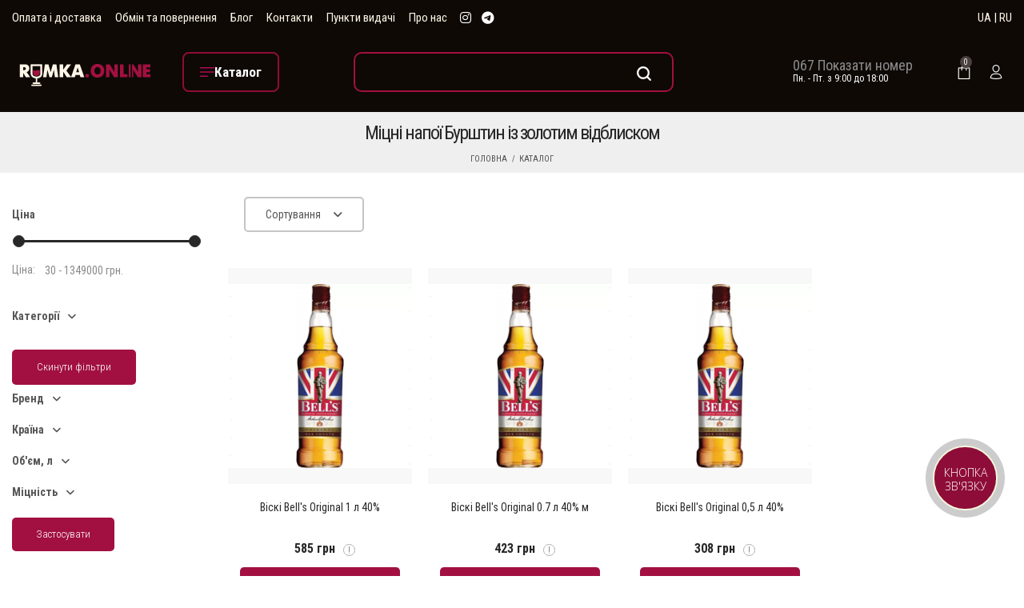

--- FILE ---
content_type: text/html;charset=UTF-8
request_url: https://rumka.online/uk/krepkie-napitki/tsvet=yantar-s-zolotim-otbleskom/
body_size: 21119
content:
<!DOCTYPE html>
<html class='no-js' xmlns="http://www.w3.org/1999/xhtml" xml:lang="uk-UA" lang="uk-UA">
<head>
            <!-- Google Tag Manager -->
        <script>(function(w,d,s,l,i){w[l]=w[l]||[];w[l].push({'gtm.start':
                    new Date().getTime(),event:'gtm.js'});var f=d.getElementsByTagName(s)[0],
                j=d.createElement(s),dl=l!='dataLayer'?'&l='+l:'';j.async=true;j.src=
                'https://www.googletagmanager.com/gtm.js?id='+i+dl;f.parentNode.insertBefore(j,f);
            })(window,document,'script','dataLayer','GTM-TRBXFW8B');</script>
        <!-- End Google Tag Manager -->
    
    <meta charset="utf-8">
    <meta name="robots" content="index,follow">
    <meta http-equiv="X-UA-Compatible" content="IE=edge">
    <meta name="viewport" content="width=device-width, initial-scale=1, maximum-scale=1, user-scalable=no">
    <meta name="description" content="Купити ➤Міцні напої Бурштин із золотим відблиском ➤ за найкращою ціною RUMKA ✅ Гарантія якості ⚡ Вигідна ціна ⭐️ Акції" />
<link rel="stylesheet" type="text/css" href="/assets/6eaa35ee/listview/styles.css?r=0.0.5.17&amp;v=0.0.5.17" />
<link rel="stylesheet" type="text/css" href="/assets/1f96c629/pager.css?r=0.0.5.17&amp;v=0.0.5.17" />
<script type="text/javascript" src="/assets/31ef1da7/jquery.min.js"></script>
<script type="text/javascript" src="/assets/31ef1da7/jquery.ba-bbq.min.js"></script>
<title>☰【Міцні напої Бурштин із золотим відблиском】купити в Києві, Україні за низькою ціною - rumka.online</title>
                <link rel="alternate" hreflang="ru-UA" href="https://rumka.online/krepkie-napitki/tsvet=yantar-s-zolotim-otbleskom/"/>
            <link rel="alternate" hreflang="uk-UA" href="https://rumka.online/uk/krepkie-napitki/tsvet=yantar-s-zolotim-otbleskom/"/>
        <style>
        .ai-preloader{
            display:none
        }
        .ai-preloader.active,.ai-preloader.active-overlay{
            width:100%;
            text-align:center;
            height:100%;
            position:fixed;
            left:0;
            top:0;
            z-index:99999999;
            display:block
        }
        .ai-preloader.active{
            background:#fff
        }
        .ai-preloader.active-overlay{
            background:rgba(40,40,40,.7)
        }
        .ai-preloader .ai-child{
            width:20px;
            height:20px;
            background-color:#25c335;
            border-radius:100%;
            display:inline-block;
            -webkit-animation:ai-bouncedelay 1.4s ease-in-out 0s infinite both;
            -moz-animation:ai-bouncedelay 1.4s ease-in-out 0s infinite both;
            -ms-animation:ai-bouncedelay 1.4s ease-in-out 0s infinite both;
            -o-animation:ai-bouncedelay 1.4s ease-in-out 0s infinite both;
            animation:ai-bouncedelay 1.4s ease-in-out 0s infinite both
        }
        .ai-preloader .ai-bounce1{
            -webkit-animation-delay:-.32s;
            animation-delay:-.32s
        }
        .ai-preloader .ai-bounce2{
            -webkit-animation-delay:-.16s;
            animation-delay:-.16s
        }
        .ai-newsletter-popup{
            background-color:rgba(0,0,0,.75);
            display:-webkit-box;
            display:-webkit-flex;
            display:-moz-flex;
            display:-ms-flexbox;
            display:flex;
            z-index:9999999;
            padding:10px
        }
        .ai-newsletter-popup-modal{
            margin:auto;
            background-color:#fff;
            max-width:638px;
        }
        @media (max-width:47.94em){
            .ai-newsletter-popup-modal{
                min-height:auto;
                height:auto
            }
        }
        @media (max-width:74.9375em){
            .ai-newsletter-popup .custom-close{
                left:auto;
                top:0!important;
                bottom:100%!important;
                right:0!important
            }
        }
        .searchform__popup{
            background-color:rgba(255,255,255,.9);
            z-index:9999;
            color:#111
        }

    </style>


    <link rel="preconnect" href="https://fonts.gstatic.com">
        <link rel="preconnect" href="https://www.google-analytics.com">
    <link rel="preconnect" href="https://www.googletagmanager.com">
    <link rel="preconnect" href="https://connect.facebook.net">
    <link rel="dns-prefetch" href="https://https://www.facebook.com">
    <link rel="dns-prefetch" href="https://widgets.binotel.com">
        <link rel="stylesheet preload" href="https://fonts.googleapis.com/css?family=Roboto+Condensed:300,400,700&display=swap" as="style">

    <link rel="stylesheet" href="https://cdn.jsdelivr.net/npm/bootstrap@4.6.2/dist/css/bootstrap.min.css" integrity="sha384-xOolHFLEh07PJGoPkLv1IbcEPTNtaed2xpHsD9ESMhqIYd0nLMwNLD69Npy4HI+N" crossorigin="anonymous">

<!--    <link rel="preload" as="style" href="/web/css/bootstrap.min.css--><!--">-->
<!--    <link rel="stylesheet" href="/web/css/bootstrap.min.css--><!--">-->
    <link rel="preload" as="style" href="/web/css/font-awesome.min.css?r=0.0.5.17&v=1769326701">
    <link rel="stylesheet" href="/web/css/font-awesome.min.css?r=0.0.5.17&v=1769326701">
    <link rel="preload" as="style" href="/web/css/dl-icon.min.css?r=0.0.5.17&v=1769326701">
    <link rel="stylesheet" href="/web/css/dl-icon.min.css?r=0.0.5.17&v=1769326701">
    <link rel="preload" as="style" href="/web/css/plugins.min.css?r=0.0.5.17&v=1769326701">
    <link rel="stylesheet" href="/web/css/plugins.min.css?r=0.0.5.17&v=1769326701">
    <link rel="preload" as="style" href="/web/css/main.css?r=0.0.5.17&v=1769326701">
    <link rel="stylesheet" href="/web/css/main.css?r=0.0.5.17&v=1769326701">
    <link rel="stylesheet" href="/web/css/mobile-footer.css?r=0.0.5.17&v=1769326701">
    <link rel="stylesheet" href="/web/css/custom.css?r=0.0.5.17&v=1769326701&t=1769252772">
    <link rel="preload" as="script" href="/web/js/vendor/jquery.min.js?r=0.0.5.17&v=1769326701">
    <script src="/web/js/vendor/jquery.min.js?r=0.0.5.17&v=1769326701"></script>
    <!--[if lt IE 9]>
    <script src="/web/js/html5shiv.min.js?r=0.0.5.17&v=1769326701"></script>
    <script src="/web/js/respond.min.js?r=0.0.5.17&v=1769326701"></script>
    <![endif]-->
<!--    <script src="https://unpkg.com/masonry-layout@4/dist/masonry.pkgd.min.js"></script>-->
    <!--Favicons-->
    <link rel="shortcut icon" type="image/x-icon" href="/favicon.ico">
    <link rel="apple-touch-icon" sizes="57x57" href="/favicons/apple-icon-57x57.png">
    <link rel="apple-touch-icon" sizes="60x60" href="/favicons/apple-icon-60x60.png">
    <link rel="apple-touch-icon" sizes="72x72" href="/favicons/apple-icon-72x72.png">
    <link rel="apple-touch-icon" sizes="76x76" href="/favicons/apple-icon-76x76.png">
    <link rel="apple-touch-icon" sizes="114x114" href="/favicons/apple-icon-114x114.png">
    <link rel="apple-touch-icon" sizes="120x120" href="/favicons/apple-icon-120x120.png">
    <link rel="apple-touch-icon" sizes="144x144" href="/favicons/apple-icon-144x144.png">
    <link rel="apple-touch-icon" sizes="152x152" href="/favicons/apple-icon-152x152.png">
    <link rel="apple-touch-icon" sizes="180x180" href="/favicons/apple-icon-180x180.png">
    <link rel="icon" type="image/png" sizes="192x192"  href="/favicons/android-icon-192x192.png">
    <link rel="icon" type="image/png" sizes="32x32" href="/favicons/favicon-32x32.png">
    <link rel="icon" type="image/png" sizes="96x96" href="/favicons/favicon-96x96.png">
    <link rel="icon" type="image/png" sizes="16x16" href="/favicons/favicon-16x16.png">
    <meta name="msapplication-TileColor" content="#ffffff">
    <meta name="msapplication-TileImage" content="/favicons/ms-icon-144x144.png">
    <meta name="theme-color" content="#000">
            <link rel="canonical" href="https://rumka.online/uk/krepkie-napitki/tsvet=yantar-s-zolotim-otbleskom/">
        <link rel="image_src" href="https://rumka.online/uploads/category/de97cf5969baf4bb24c3270158b44baf.jpg" />
    <meta property="business:contact_data:country_name" content="Ukraine"/>
    <meta property="business:contact_data:email" content="info@rumka.online"/>
    <meta property="business:contact_data:phone_number" content="+380671730358"/>
    <meta property="business:contact_data:website" content="https://rumka.online"/>
    <meta property="og:title" content="☰【Міцні напої Бурштин із золотим відблиском】купити в Києві, Україні за низькою ціною - rumka.online">
    <meta property="og:description" content="Купити ➤Міцні напої Бурштин із золотим відблиском ➤ за найкращою ціною RUMKA ✅ Гарантія якості ⚡ Вигідна ціна ⭐️ Акції">
    <meta property="og:type" content="website">
    <meta property="og:image" content="https://rumka.online/uploads/category/de97cf5969baf4bb24c3270158b44baf.jpg" >
    <meta property="og:url" content="https://rumka.online/uk/krepkie-napitki/tsvet=yantar-s-zolotim-otbleskom/">
    <meta name="lang" content="uk-UA"/>
    <meta content="RMK_TKN" name="CSRF_NAME">
    <meta content="947a3514fe9bebc306c40c6754f6f4e39fbd75a3" name="CSRF">

            <!-- Закомментирован оригинальный multisearch скрипт
                    <script>
                (function(d) {
                    var s = d.createElement('script');
                    s.defer = true;
                    s.src = 'https://multisearch.io/plugin/11860';
                    if (d.head) d.head.appendChild(s);
                })(document);
            </script>
                -->
                    <script defer src="/web/js/plugin_uk.js"></script>
                <script>
        var isMobile = /Android|webOS|iPhone|iPad|iPod|BlackBerry|IEMobile|Opera Mini/i.test(navigator.userAgent);
    </script>

    <!--RUMKA.ONLINE
    Copyright 2002 - 2026
    Release: 
    Date: 11 December 2022
    Developer: NOETIKOS
    Site: www.noetikos.com.ua
    -->

    <script defer src="/web/js/jquery.cookie.min.js"></script>
    <script defer src="/web/js/jquery.visible.min.js"></script>

    <script defer src="/web/js/mobile-footer.js?r=0.0.5.17&v=1769326701"></script>

            <!-- Meta Pixel Code -->
        <script>
            !function(f,b,e,v,n,t,s)
            {if(f.fbq)return;n=f.fbq=function(){n.callMethod?
                n.callMethod.apply(n,arguments):n.queue.push(arguments)};
                if(!f._fbq)f._fbq=n;n.push=n;n.loaded=!0;n.version='2.0';
                n.queue=[];t=b.createElement(e);t.async=!0;
                t.src=v;s=b.getElementsByTagName(e)[0];
                s.parentNode.insertBefore(t,s)}(window, document,'script',
                'https://connect.facebook.net/en_US/fbevents.js');
            fbq('init', '1463496521260225');
            fbq('track', 'PageView');

            
        </script>
        <noscript><img height="1" width="1" style="display:none"
                       src="https://www.facebook.com/tr?id=1463496521260225&ev=PageView&noscript=1"
            /></noscript>
        <!-- End Meta Pixel Code -->
    </head>
<body data-current-page="category-view">
<!-- Google Tag Manager (noscript) -->
<noscript><iframe src="https://www.googletagmanager.com/ns.html?id=GTM-TRBXFW8B"
                  height="0" width="0" style="display:none;visibility:hidden"></iframe></noscript>
<!-- End Google Tag Manager (noscript) -->

<div class="overlay"></div>

<div class="ai-preloader">
    <div class="ai-preloader-inner h-100 d-flex align-items-center justify-content-center">
        <div class="ai-child ai-bounce1"></div>
        <div class="ai-child ai-bounce2"></div>
        <div class="ai-child ai-bounce3"></div>
    </div>
</div>

<div class="wrapper">
    <!-- T -->
<header class="header header-fullwidth header-style-3">
        <div class="header-top bg--black">
        <div class="container">
            <div class="row align-items-center">
                <div class="col-md-8 text-center text-md-left d-flex align-items-center">
                    <nav class="site-menu color--white">
                        <ul>
                            <li class="site-menu__item"><a class="site-menu__link" href="/uk/payments-and-deliveries/">Оплата і доставка</a></li>
                            <li class="site-menu__item"><a class="site-menu__link" href="/uk/payments-and-deliveries/#turn/">Обмін та повернення</a></li>
                            <li class="site-menu__item"><a class="site-menu__link" href="/uk/blog/">Блог</a></li>
                            <li class="site-menu__item"><a class="site-menu__link" href="/uk/contacts/">Контакти</a></li>
                            <li class="site-menu__item"><a class="site-menu__link" href="/uk/pickup-points/list/">Пункти видачі</a></li>
                            <li class="site-menu__item"><a class="site-menu__link" href="/uk/about-us/">Про нас</a></li>
                        </ul>
                    </nav>
                    <ul class="social social-medium">
                      <li class="social__item">
                        <a href="https://www.instagram.com/rumka.online/" target="_blank" class="social__link" rel="noreferrer nofollow">
                          <i class="fa fa-brands fa-instagram color--white color--hover-accent"></i>
                        </a>
                      </li>
                      <li class="social__item">
                        <a href="https://t.me/RumkaOnline_bot" target="_blank" class="social__link" rel="noreferrer nofollow">
                            <i class="fa fa-brands fa-telegram color--white color--hover-accent"></i>
                        </a>
                      </li>
                    </ul>
                </div>
                <div class="col-md-4">
                    <div class="header-component">
                        <div class="header-component__item header-component__language color--white">
                            <a href="/uk/krepkie-napitki/tsvet=yantar-s-zolotim-otbleskom/" data-lang="uk"><span>UA</span></a> |
                            <a href="/krepkie-napitki/tsvet=yantar-s-zolotim-otbleskom/" data-lang="ru"><span>RU</span></a>
                        </div>
                    </div>
                </div>
            </div>
        </div>
    </div>
    <div class="header-outer">
        <div class="header-inner fixed-header">
            <div class="header-middle bg--black color--white">
                <div class="container">
                    <div class="row align-items-center">
                        <div class="col-xl-2 col-lg-2 col-2 text-lg-center">
                            <a href="/uk/" class="logo-box" title="Алкогольні напої та продукти харчування від &quot;RUMKA.ONLINE&quot;">
                                <figure class="logo--normal">
                                    <img src="/web/img/logo/logo-white-upd.svg" width="267px" height="150px" alt="Логотип &quot;RUMKA.ONLINE&quot; - алкогольні напої та продукти харчування">
                                </figure>
                            </a>
                        </div>
                        <div class="col-xl-2 col-lg-2 col-2">
                          <div class="header-toolbar__item d-none d-lg-block">
                            <a href="#sideNav" class="toolbar-btn toolbar-btn-catalog">
                              <i class="dl-icon-menu2 color--white"></i>
                              <span class="toolbar-btn-text">
                                Каталог                              </span>
                            </a>
                          </div>
                        </div>
                        <div class="col-xl-5 col-lg-5 col-5 text-lg-center">
                          <div class="header-toolbar__item">
                            <a href="#" class="search-btn toolbar-btn">
                              <i class="dl-icon-search1 color--white"></i>
                            </a>
                          </div>
                            <!--div class="header-middle-right">
                                <div class="searchform-wrapper d-none d-lg-block">
                                    <form class="searchform" action="/uk/search/" method="get">                                    <input class="searchform__input" placeholder="Пошук по магазину" type="text" value="" name="text" id="text" />                                    <button type="submit" class="searchform__submit"><i class="dl-icon-search10"></i></button>
                                    </form>                                </div>
                            </div-->
                        </div>
                        <div class="col-xl-2 col-lg-2 d-lg-block d-none">
                            <div class="header-contact-info">
                                <div class="header-contact-info__item">
                                    <span>
                                        <a href="tel:+380671730358" class="binct-phone-number-1">
                                            <img src="/web/img/icons/icon-phone.png" alt="">
                                            067 173 03 58
                                        </a>
                                    </span>
                                    <span class="color--white">Пн. - Пт. з 9:00 до 18:00</span>
                                </div>
                            </div>
                        </div>
                        <div class="col-xl-1 col-lg-1 col-1">
                            <div class="header-middle-right">
                                <ul class="header-toolbar text-right">
                                    <li class="header-toolbar__item">
                                        <a href="#miniCart" class="mini-cart-btn toolbar-btn">
                                            <i class="dl-icon-cart4 color--white"></i>
                                            <sup class="mini-cart-count">0</sup>
                                        </a>
                                    </li>
                                                                        <li class="header-toolbar__item">
                                        <a href="#loginModal" class="toolbar-btn" onclick="openModal('#loginModal')">
                                            <i class="dl-icon-user4 color--white"></i>
                                        </a>
                                    </li>
                                                                        </li>
                                    <li class="header-toolbar__item d-lg-none">
                                        <a href="#" class="menu-btn"></a>
                                    </li>
                                </ul>
                            </div>
                        </div>
                    </div>
                </div>
            </div>

            <div class="header-bottom d-none">
                <div class="container">
                    <div class="row justify-content-center">
                        <div class="col-12">
                            <nav class="main-navigation">
                                <ul class="mainmenu mainmenu--2 mainmenu--centered"><li class="mainmenu__item"><a class="mainmenu__link" title="Міцні напої" data-index="0" data-childs="1" href="/uk/krepkie-napitki/">Міцні напої</a></li><li class="mainmenu__item"><a class="mainmenu__link" title="Слабоалкогольні напої" data-index="1" data-childs="0" href="/uk/slaboalkogolnye-napitki/">Слабоалкогольні напої</a></li><li class="mainmenu__item"><a class="mainmenu__link" title="Вино" data-index="2" data-childs="1" href="/uk/vino/">Вино</a></li><li class="mainmenu__item"><a class="mainmenu__link" title="Пиво" data-index="3" data-childs="0" href="/uk/pivo-i-sidr/">Пиво</a></li><li class="mainmenu__item"><a class="mainmenu__link" title="Безалкогольні напої" data-index="4" data-childs="1" href="/uk/voda-i-napitki/">Безалкогольні напої</a></li><li class="mainmenu__item"><a class="mainmenu__link" title="Подарункові набори" data-index="5" data-childs="0" href="/uk/podarochnye-nabory/">Подарункові набори</a></li></ul>                            </nav>
                        </div>
                    </div>
                </div>
            </div>
        </div>
        <div class="main-sticky-header-height"></div>
    </div>
</header>
<header class="header-mobile">
        <div class="header-mobile__outer">
        <div class="header-mobile__inner fixed-header bg--black">
            <div class="container-fluid">
                <div class="row align-items-center">
                    <div class="col-5">
                        <a href="/uk/" class="logo-box" title="Алкогольні напої та продукти харчування від &quot;RUMKA.ONLINE&quot;">
                            <figure class="logo--normal">
                                <img src="/web/img/logo/logo-mobile-upd.svg" alt="Логотип &quot;RUMKA.ONLINE&quot; - алкогольні напої та продукти харчування">
                            </figure>
                        </a>
                    </div>
                    <div class="col-7">
                        <ul class="header-toolbar text-right color--white">
                            <li class="header-toolbar__item">
                                <a href="#" class="search-btn toolbar-btn">
                                    <i class="dl-icon-search1"></i>
                                </a>
                            </li>

                            <li class="header-toolbar__item">
                                <a href="https://www.instagram.com/rumka.online/" target="_blank" class="social__link" rel="noreferrer nofollow">
                                    <i class="fa fa-brands fa-instagram color--white color--hover-accent"></i>
                                </a>
                            </li>
                            <li class="header-toolbar__item">
                                <a href="https://t.me/RumkaOnline_bot" target="_blank" class="social__link" rel="noreferrer nofollow">
                                    <i class="fa fa-brands fa-telegram color--white color--hover-accent"></i>
                                </a>
                            </li>
                            <li class="header-toolbar__item">
                                <a href="#miniCart" class="mini-cart-btn toolbar-btn" id="mini-cart-btn-header">
                                    <i class="dl-icon-cart4"></i>
                                    <sup class="mini-cart-count">0</sup>
                                </a>
                            </li>

                            <li class="header-toolbar__item d-lg-none">
                                <a href="#" class="menu-btn"></a>
                            </li>
                        </ul>
                    </div>
                </div>
                <div class="row">
                    <div class="col-12">
                        <div class="mobile-navigation dl-menuwrapper" id="dl-menu">
                            <button class="dl-trigger">Open Menu</button>
                            <ul class="dl-menu">
                                <li>
                                    <a href="/uk/">Головна</a>                                </li>
                                <li>
                                    <a href="/uk/katalog/">Каталог</a>                                    <ul class="dl-submenu"><li class="mainmenu__item"><a title="Міцні напої" href="/uk/krepkie-napitki/">Міцні напої</a><ul class="dl-submenu"><li class="mainmenu__item"><a title="Віскі" href="/uk/whiskey/">Віскі</a></li><li class="mainmenu__item"><a title="Ром" href="/uk/rum/">Ром</a></li><li class="mainmenu__item"><a title="Лікери" href="/uk/liqueurs/">Лікери</a></li><li class="mainmenu__item"><a title="Горілка" href="/uk/vodka/">Горілка</a></li><li class="mainmenu__item"><a title="Джин" href="/uk/gin/">Джин</a></li><li class="mainmenu__item"><a title="Коньяк і бренді" href="/uk/konjak-i-brendi/">Коньяк і бренді</a></li><li class="mainmenu__item"><a title="Текіла і Мескаль" href="/uk/tequila/">Текіла і Мескаль</a></li><li class="mainmenu__item"><a title="Чача" href="/uk/chacha/">Чача</a></li><li class="mainmenu__item"><a title="Tea Spirit" href="/uk/tea-spirit/">Tea Spirit</a></li></ul></li><li class="mainmenu__item"><a title="Слабоалкогольні напої" href="/uk/slaboalkogolnye-napitki/">Слабоалкогольні напої</a></li><li class="mainmenu__item"><a title="Вино" href="/uk/vino/">Вино</a><ul class="dl-submenu"><li class="mainmenu__item"><a title="Тихе вино" href="/uk/still-wine/">Тихе вино</a></li><li class="mainmenu__item"><a title="Вино ігристе та шампанське" href="/uk/champagne/">Вино ігристе та шампанське</a></li><li class="mainmenu__item"><a title="Вермут" href="/uk/vermouth/">Вермут</a></li></ul></li><li class="mainmenu__item"><a title="Пиво" href="/uk/pivo-i-sidr/">Пиво</a></li><li class="mainmenu__item"><a title="Безалкогольні напої" href="/uk/voda-i-napitki/">Безалкогольні напої</a><ul class="dl-submenu"><li class="mainmenu__item"><a title="Лимонад" href="/uk/napitki-i-limonady/">Лимонад</a></li><li class="mainmenu__item"><a title="Енергетичні напої" href="/uk/jenergeticheskie-napitki/">Енергетичні напої</a></li><li class="mainmenu__item"><a title="Соки" href="/uk/soki/">Соки</a></li><li class="mainmenu__item"><a title="Сиропи" href="/uk/siropy-toppingi/">Сиропи</a></li></ul></li><li class="mainmenu__item"><a title="Подарункові набори" href="/uk/podarochnye-nabory/">Подарункові набори</a></li></ul>                                </li>
                                <li>
                                    <a href="/uk/blog/">Блог</a>                                </li>
                                <li>
                                    <a href="/uk/contacts/">Контакти</a>                                </li>
                                <li>
                                    <a href="/uk/pickup-points/list/">Пункти видачі</a>                                </li>
                                <!--                                    <li>-->
<!--                                        <a href="#" onclick="openModal('#loginModal')">-->
<!--                                            --><!--                                        </a>-->
<!--                                    </li>-->
                                                                <li class="header-toolbar__item header-component__additional">
                                    <div class="mobile-phone col-6">
                                        <img src="/web/img/icons/icon-phone.png" alt="">
                                        <a href="tel:+380671730358" class="binct-phone-number-1">
                                            067 173 03 58
                                        </a>
                                    </div>
                                    <div class="col-6 header-component__additional-schedule">Пн. - Пт. з 9:00 до 18:00</div>
                                </li>
                                <li class="header-toolbar__item header-component__language">
                                    <a href="/uk/krepkie-napitki/tsvet=yantar-s-zolotim-otbleskom/" data-lang="uk"><span style="font-size:1.4rem;">UA</span></a>
                                    <a href="/krepkie-napitki/tsvet=yantar-s-zolotim-otbleskom/" data-lang="ru"><span style="font-size:1.4rem;">RU</span></a>
                                </li>
                            </ul>
                        </div>
                    </div>
                </div>
            </div>
        </div>
        <div class="mobile-sticky-header-height"></div>
    </div>
</header>
    <div class="breadcrumb-area bg--white-6 pt--10 pb--10 pt-lg--40 pb-lg--50 pt-md--30 pb-md--40">
    <div class="container">
        <div class="row">
            <div class="col-12 text-center">
                                    <h1 class="page-title">Міцні напої Бурштин із золотим відблиском</h1>
                                                    <ul class="breadcrumb justify-content-center">
                        <li><a href="/">Головна</a></li>
                                                    <li><a href="/uk/katalog/">Каталог</a></li>
                                            </ul>
                            </div>
        </div>
    </div>
</div>
    <script type="application/ld+json">
        {
            "@context": "https://schema.org",
            "@type": "BreadcrumbList",
            "itemListElement":
            [
                {
                   "@type": "ListItem",
                   "position": 1,
                   "item":
                   {
                    "@id": "https://rumka.online",
                    "name": "Головна"
                    }
                  },
                                                                 {
                   "@type": "ListItem",
                   "position": 2,
                   "item":
                   {
                    "@id": "Array",
                    "name": "Каталог"
                    }
                  }                            ]
        }
    </script>
    <div id="content" class="main-content-wrapper">
        
<div class="page-content-inner enable-page-sidebar">
    <div class="container">
        <div class="row shop-sidebar pt--15 pt-md--35 pt-sm--20 pb--60 pb-md--50 pb-sm--40">
            <div class="col-lg-9 order-lg-2" id="main-content">
                <div class="shop-toolbar">
                    <div class="shop-toolbar__inner">
                        <div class="row align-items-center">
                            <div class="col-md-12">
  <div class="shop-toolbar__left shop-toolbar__left-with-fitler">
    <div class="product-ordering mob js-btn-filter-mob">
      <div class="product-ordering__filter">
        <svg xmlns="http://www.w3.org/2000/svg" version="1.0" width="512.000000pt" height="512.000000pt" viewBox="0 0 512.000000 512.000000" preserveAspectRatio="xMidYMid meet">
          <g transform="translate(0.000000,512.000000) scale(0.100000,-0.100000)" fill="#000000" stroke="none">
            <path d="M95 4906 c-69 -30 -108 -113 -87 -184 8 -25 305 -393 941 -1165 l931 -1128 2 -1057 3 -1057 24 -39 c27 -43 86 -75 138 -76 22 0 201 85 585 278 477 239 556 282 575 311 l23 34 0 466 c0 256 3 618 7 805 l6 338 929 1127 c631 766 932 1138 940 1163 22 72 -18 155 -89 184 -48 20 -4882 20 -4928 0z m4528 -308 c-4 -7 -378 -463 -832 -1013 -453 -550 -834 -1015 -845 -1034 -20 -34 -20 -53 -24 -812 l-4 -777 -358 -176 c-197 -97 -360 -176 -364 -176 -3 0 -6 431 -6 958 0 918 -1 958 -19 988 -10 17 -389 480 -843 1030 -453 549 -827 1005 -831 1012 -7 9 414 12 2063 12 1649 0 2070 -3 2063 -12z"/>
          </g>
        </svg>
        Фільтр      </div>
    </div>
    <div class="product-ordering">
      <a href="javascript:void(0);" class="product-ordering__btn shop-toolbar__btn" onclick="">
        <span>Сортування</span>
        <i></i>
      </a>
      <ul class="product-ordering__list" data-page="category">
                  <li class="active">
            <a class="product-ordering-list-item" href="" data-value="sales"
                data-default="1">Акції</a>
          </li>
                  <li>
            <a class="product-ordering-list-item" href="" data-value="cheap"
                data-default="0">Від дешевих до дорогих</a>
          </li>
                  <li>
            <a class="product-ordering-list-item" href="" data-value="expensive"
                data-default="0">Від дорогих до дешевих</a>
          </li>
              </ul>
    </div>
  </div>
</div>
                            <div class="col-md-6 text-md-left text-center mb-sm--20">
                                                            </div>
                        </div>
                    </div>
                </div>
                <div class="shop-products">
                    <div class="row grid-space-20 xxl-block-grid-4" id="yw0">
<div class="col-lg-3 col-md-4 col-6 col-sm-6 mb--40 mb-md--30">
    <div class="airi-product">
    <div class="product-inner ">
        <figure class="product-image">
            <div class="product-image--holder">
                <a data-position="0" data-id="3131" data-category="22" data-pn="Виски Bell&#039;s Original 1 л 40%" data-cn="Бленд (Blended)" data-price="585.00" data-mn="Bells" data-dev="0" data-volume="1" data-categories="Крепкие напитки,Виски,Бленд (Blended)" href="/uk/malt-blended/3131/">
                <img class="primary-image lazy" title="Віскі Bell&#039;s Original 1 л 40% Фото №1" width="270px" height="270px" src="/uploads/catalog/webp/270x270/90b7e07517860d2cd4f3036fbfb346fd.jpg.webp" alt="Віскі Bell&#039;s Original 1 л 40%" />
                                    <img class="lazy secondary-image" title="Віскі Bell&#039;s Original 1 л 40% фото №2" width="270px" height="270px" src="/uploads/catalog/webp/270x270/1ec8d23a64eb6e517f3db185bf02a6c8.jpg.webp" alt="Віскі Bell&#039;s Original 1 л 40% купити" />                                </a>            </div>
                                </figure>
        <div class="product-info">
            <h3 class="product-title">
                                <a data-position="0" data-id="3131" data-category="22" data-pn="Виски Bell&#039;s Original 1 л 40%" data-cn="Бленд (Blended)" data-price="585.00" data-mn="Bells" data-dev="0" data-volume="1" data-categories="Крепкие напитки,Виски,Бленд (Blended)" href="/uk/krepkie-napitki/3131/">Віскі Bell's Original 1 л 40%</a>            </h3>
            <span class="product-price-wrapper">
                <span class="money">
                    585 грн                                            <span class="product-price-tooltip">
                            <svg width="15" height="15" viewBox="0 0 15 15" fill="none" xmlns="http://www.w3.org/2000/svg">
                                <path d="M14.5 7.5C14.5 11.366 11.366 14.5 7.50004 14.5C3.63405 14.5 0.500042 11.366 0.500042 7.5C0.500042 3.63401 3.63405 0.5 7.50004 0.5C11.366 0.5 14.5 3.63401 14.5 7.5Z" fill="white" stroke="#AEAEAE"/>
                                <path d="M6.95994 11.9762C6.95994 11.721 7.07843 11.5523 7.31541 11.4703C7.37921 11.443 7.44301 11.4293 7.50681 11.4293C7.75291 11.4293 7.92153 11.5478 8.01267 11.7848C8.0309 11.8486 8.04001 11.9124 8.04001 11.9762C8.04001 12.2223 7.92608 12.3863 7.69822 12.4684C7.63442 12.4957 7.57061 12.5094 7.50681 12.5094C7.26072 12.5094 7.0921 12.3954 7.00095 12.1676C6.97361 12.0947 6.95994 12.0309 6.95994 11.9762ZM7.06931 10.1305V2.82969H7.95798V10.1305H7.06931Z" fill="#8E8E8E"/>
                            </svg>
                            <span class="product-price-tooltip-content">При покупці більше 3-х одиниць застосовується оптова знижка</span>
                        </span>
                                    </span>
                            </span>
                            <div class="airi-product-action">
                    <div class="product-action">
                        <a data-id="3131" data-category="22" data-pn="Виски Bell&#039;s Original 1 л 40%" data-cn="Бленд (Blended)" data-price="585.00" data-mn="Bells" data-dev="0" data-volume="1" data-categories="Крепкие напитки,Виски,Бленд (Blended)" class="add_to_cart_btn action-btn" title="Купити" style="" data-placement="top" href="#">В кошик</a>                    </div>
                </div>
                                        <div class="product-cashback">
                    <svg width="23" height="20" viewBox="0 0 23 20" fill="none" xmlns="http://www.w3.org/2000/svg">
                        <path d="M19.4283 14.6652C18.7582 14.6652 18.1357 14.3324 17.7638 13.7743L16.8911 12.4654C16.108 14.1816 14.4902 15.4897 12.5825 15.8784C12.5675 15.881 12.5532 15.8843 12.5389 15.8882C11.7848 16.0367 10.9974 16.038 10.2068 15.8869C8.10599 15.4656 6.37354 13.9776 5.67739 11.9978H6.00239C6.53301 11.9978 6.85246 11.4046 6.5572 10.9611L3.88981 6.95998C3.64234 6.58879 3.02756 6.58879 2.78014 6.95998L0.112747 10.9611C-0.181486 11.401 0.134044 11.9979 0.667558 11.9979H1.53501C2.44687 16.4696 6.4806 20.0001 11.4217 20.0001C14.1252 20.0001 16.7949 18.8822 18.7082 16.8525C19.3801 16.1334 19.9429 15.3108 20.3853 14.42C20.096 14.5777 19.7687 14.6652 19.4283 14.6652Z" fill="#A21041"/>
                        <path d="M22.0957 7.99669H21.2289C20.1961 2.91323 15.2838 -0.596183 10.0349 0.0843586C6.54382 0.597777 3.80649 2.73761 2.38983 5.59885C3.25741 5.17337 4.43946 5.37953 4.99951 6.22017L5.87572 7.53449C6.64407 5.85303 8.21412 4.56401 10.0728 4.14756C13.1903 3.4932 16.0952 5.22023 17.0839 7.99669H16.7608C16.2273 7.99669 15.9118 8.59351 16.206 9.03344L18.8734 13.0345C19.1372 13.4301 19.7194 13.4301 19.9831 13.0345L22.6505 9.03344C22.9458 8.58991 22.6263 7.99669 22.0957 7.99669Z" fill="#B20957BB"/>
                        <path d="M12.7967 9.91712C12.4197 9.53876 11.9169 9.33038 11.3816 9.33038C11.2032 9.33038 11.0358 9.26134 10.9095 9.13436C10.6538 8.88001 10.6453 8.45551 10.9108 8.19137C11.1609 7.94 11.6024 7.94 11.8525 8.19137C12.1124 8.4532 12.5343 8.45186 12.7955 8.19267C13.0566 7.9328 13.0566 7.51017 12.7968 7.24968C12.585 7.03721 12.3248 6.89969 12.0485 6.80668V5.99605C12.0485 5.62753 11.7502 5.32925 11.3817 5.32925C11.0131 5.32925 10.7148 5.62753 10.7148 5.9961V6.80655C10.4388 6.89952 10.179 7.03663 9.96787 7.24839C9.18329 8.03025 9.1852 9.29864 9.96658 10.0773C10.3436 10.4557 10.8464 10.664 11.3817 10.664C11.5601 10.664 11.7275 10.7331 11.8538 10.8601C12.1095 11.1144 12.118 11.5389 11.8525 11.803C11.6024 12.0544 11.1609 12.0544 10.9108 11.803C10.6503 11.5419 10.2283 11.5419 9.96782 11.8018C9.70667 12.0616 9.70667 12.4843 9.96653 12.7447C10.1804 12.9593 10.4371 13.112 10.7148 13.2103V13.9983C10.7148 14.3669 11.0131 14.6652 11.3816 14.6652C11.7502 14.6652 12.0485 14.3669 12.0485 13.9983V13.2105C12.326 13.1124 12.5824 12.9598 12.7954 12.7461C13.58 11.9642 13.5781 10.6958 12.7967 9.91712Z" fill="#A21041FF"/>
                    </svg>

                    <span>+ 17.55 грн кешбека</span>
                </div>
                                        <div class="product-attrs">
                    <ul>
                                                    <li>
                                <span class="name">Бренд</span>
                                <span class="value">Bell's</span>
                            </li>
                                                    <li>
                                <span class="name">Об'єм, л</span>
                                <span class="value">1</span>
                            </li>
                                            </ul>
                </div>
                    </div>
    </div>
</div>
</div><div class="col-lg-3 col-md-4 col-6 col-sm-6 mb--40 mb-md--30">
    <div class="airi-product">
    <div class="product-inner ">
        <figure class="product-image">
            <div class="product-image--holder">
                <a data-position="1" data-id="3130" data-category="22" data-pn="Виски Bell&#039;s Original 0,7 л 40%" data-cn="Бленд (Blended)" data-price="423.00" data-mn="Bell&#039;s" data-dev="0" data-volume="0,7" data-categories="Крепкие напитки,Виски,Бленд (Blended)" href="/uk/malt-blended/3130/">
                <img class="primary-image lazy" title="Віскі Bell&#039;s Original 0.7 л 40% м Фото №1" width="270px" height="270px" src="/uploads/catalog/webp/270x270/f700892e96353c247399ac4ce6c6efbb.jpg.webp" alt="Віскі Bell&#039;s Original 0.7 л 40% м" />
                                    <img class="lazy secondary-image" title="Віскі Bell&#039;s Original 0.7 л 40% м фото №2" width="270px" height="270px" src="/uploads/catalog/webp/270x270/65e37b5e46fe6f600e4a61ecd3a7d3e2.jpg.webp" alt="Віскі Bell&#039;s Original 0.7 л 40% м купити" />                                </a>            </div>
                                </figure>
        <div class="product-info">
            <h3 class="product-title">
                                <a data-position="1" data-id="3130" data-category="22" data-pn="Виски Bell&#039;s Original 0,7 л 40%" data-cn="Бленд (Blended)" data-price="423.00" data-mn="Bell&#039;s" data-dev="0" data-volume="0,7" data-categories="Крепкие напитки,Виски,Бленд (Blended)" href="/uk/krepkie-napitki/3130/">Віскі Bell's Original 0.7 л 40% м</a>            </h3>
            <span class="product-price-wrapper">
                <span class="money">
                    423 грн                                            <span class="product-price-tooltip">
                            <svg width="15" height="15" viewBox="0 0 15 15" fill="none" xmlns="http://www.w3.org/2000/svg">
                                <path d="M14.5 7.5C14.5 11.366 11.366 14.5 7.50004 14.5C3.63405 14.5 0.500042 11.366 0.500042 7.5C0.500042 3.63401 3.63405 0.5 7.50004 0.5C11.366 0.5 14.5 3.63401 14.5 7.5Z" fill="white" stroke="#AEAEAE"/>
                                <path d="M6.95994 11.9762C6.95994 11.721 7.07843 11.5523 7.31541 11.4703C7.37921 11.443 7.44301 11.4293 7.50681 11.4293C7.75291 11.4293 7.92153 11.5478 8.01267 11.7848C8.0309 11.8486 8.04001 11.9124 8.04001 11.9762C8.04001 12.2223 7.92608 12.3863 7.69822 12.4684C7.63442 12.4957 7.57061 12.5094 7.50681 12.5094C7.26072 12.5094 7.0921 12.3954 7.00095 12.1676C6.97361 12.0947 6.95994 12.0309 6.95994 11.9762ZM7.06931 10.1305V2.82969H7.95798V10.1305H7.06931Z" fill="#8E8E8E"/>
                            </svg>
                            <span class="product-price-tooltip-content">При покупці більше 3-х одиниць застосовується оптова знижка</span>
                        </span>
                                    </span>
                            </span>
                            <div class="airi-product-action">
                    <div class="product-action">
                        <a data-id="3130" data-category="22" data-pn="Виски Bell&#039;s Original 0,7 л 40%" data-cn="Бленд (Blended)" data-price="423.00" data-mn="Bell&#039;s" data-dev="0" data-volume="0,7" data-categories="Крепкие напитки,Виски,Бленд (Blended)" class="add_to_cart_btn action-btn" title="Купити" style="" data-placement="top" href="#">В кошик</a>                    </div>
                </div>
                                        <div class="product-cashback">
                    <svg width="23" height="20" viewBox="0 0 23 20" fill="none" xmlns="http://www.w3.org/2000/svg">
                        <path d="M19.4283 14.6652C18.7582 14.6652 18.1357 14.3324 17.7638 13.7743L16.8911 12.4654C16.108 14.1816 14.4902 15.4897 12.5825 15.8784C12.5675 15.881 12.5532 15.8843 12.5389 15.8882C11.7848 16.0367 10.9974 16.038 10.2068 15.8869C8.10599 15.4656 6.37354 13.9776 5.67739 11.9978H6.00239C6.53301 11.9978 6.85246 11.4046 6.5572 10.9611L3.88981 6.95998C3.64234 6.58879 3.02756 6.58879 2.78014 6.95998L0.112747 10.9611C-0.181486 11.401 0.134044 11.9979 0.667558 11.9979H1.53501C2.44687 16.4696 6.4806 20.0001 11.4217 20.0001C14.1252 20.0001 16.7949 18.8822 18.7082 16.8525C19.3801 16.1334 19.9429 15.3108 20.3853 14.42C20.096 14.5777 19.7687 14.6652 19.4283 14.6652Z" fill="#A21041"/>
                        <path d="M22.0957 7.99669H21.2289C20.1961 2.91323 15.2838 -0.596183 10.0349 0.0843586C6.54382 0.597777 3.80649 2.73761 2.38983 5.59885C3.25741 5.17337 4.43946 5.37953 4.99951 6.22017L5.87572 7.53449C6.64407 5.85303 8.21412 4.56401 10.0728 4.14756C13.1903 3.4932 16.0952 5.22023 17.0839 7.99669H16.7608C16.2273 7.99669 15.9118 8.59351 16.206 9.03344L18.8734 13.0345C19.1372 13.4301 19.7194 13.4301 19.9831 13.0345L22.6505 9.03344C22.9458 8.58991 22.6263 7.99669 22.0957 7.99669Z" fill="#B20957BB"/>
                        <path d="M12.7967 9.91712C12.4197 9.53876 11.9169 9.33038 11.3816 9.33038C11.2032 9.33038 11.0358 9.26134 10.9095 9.13436C10.6538 8.88001 10.6453 8.45551 10.9108 8.19137C11.1609 7.94 11.6024 7.94 11.8525 8.19137C12.1124 8.4532 12.5343 8.45186 12.7955 8.19267C13.0566 7.9328 13.0566 7.51017 12.7968 7.24968C12.585 7.03721 12.3248 6.89969 12.0485 6.80668V5.99605C12.0485 5.62753 11.7502 5.32925 11.3817 5.32925C11.0131 5.32925 10.7148 5.62753 10.7148 5.9961V6.80655C10.4388 6.89952 10.179 7.03663 9.96787 7.24839C9.18329 8.03025 9.1852 9.29864 9.96658 10.0773C10.3436 10.4557 10.8464 10.664 11.3817 10.664C11.5601 10.664 11.7275 10.7331 11.8538 10.8601C12.1095 11.1144 12.118 11.5389 11.8525 11.803C11.6024 12.0544 11.1609 12.0544 10.9108 11.803C10.6503 11.5419 10.2283 11.5419 9.96782 11.8018C9.70667 12.0616 9.70667 12.4843 9.96653 12.7447C10.1804 12.9593 10.4371 13.112 10.7148 13.2103V13.9983C10.7148 14.3669 11.0131 14.6652 11.3816 14.6652C11.7502 14.6652 12.0485 14.3669 12.0485 13.9983V13.2105C12.326 13.1124 12.5824 12.9598 12.7954 12.7461C13.58 11.9642 13.5781 10.6958 12.7967 9.91712Z" fill="#A21041FF"/>
                    </svg>

                    <span>+ 12.69 грн кешбека</span>
                </div>
                                        <div class="product-attrs">
                    <ul>
                                                    <li>
                                <span class="name">Бренд</span>
                                <span class="value">Bell's</span>
                            </li>
                                                    <li>
                                <span class="name">Об'єм, л</span>
                                <span class="value">0,7</span>
                            </li>
                                            </ul>
                </div>
                    </div>
    </div>
</div>
</div><div class="col-lg-3 col-md-4 col-6 col-sm-6 mb--40 mb-md--30">
    <div class="airi-product">
    <div class="product-inner ">
        <figure class="product-image">
            <div class="product-image--holder">
                <a data-position="2" data-id="3129" data-category="22" data-pn="Виски Bell&#039;s Original 0,5 л 40%" data-cn="Бленд (Blended)" data-price="308.00" data-mn="Bell&#039;s" data-dev="0" data-volume="0,5" data-categories="Крепкие напитки,Виски,Бленд (Blended)" href="/uk/malt-blended/3129/">
                <img class="primary-image lazy" title="Віскі Bell&#039;s Original 0,5 л 40% Фото №1" width="270px" height="270px" src="/uploads/catalog/webp/270x270/16ef501e0e504a7b10ae2ec8a46d429c.jpg.webp" alt="Віскі Bell&#039;s Original 0,5 л 40%" />
                                    <img class="lazy secondary-image" title="Віскі Bell&#039;s Original 0,5 л 40% фото №2" width="270px" height="270px" src="/uploads/catalog/webp/270x270/ec893452f46a7e197306317acaba1c54.jpg.webp" alt="Віскі Bell&#039;s Original 0,5 л 40% купити" />                                </a>            </div>
                                </figure>
        <div class="product-info">
            <h3 class="product-title">
                                <a data-position="2" data-id="3129" data-category="22" data-pn="Виски Bell&#039;s Original 0,5 л 40%" data-cn="Бленд (Blended)" data-price="308.00" data-mn="Bell&#039;s" data-dev="0" data-volume="0,5" data-categories="Крепкие напитки,Виски,Бленд (Blended)" href="/uk/krepkie-napitki/3129/">Віскі Bell's Original 0,5 л 40%</a>            </h3>
            <span class="product-price-wrapper">
                <span class="money">
                    308 грн                                            <span class="product-price-tooltip">
                            <svg width="15" height="15" viewBox="0 0 15 15" fill="none" xmlns="http://www.w3.org/2000/svg">
                                <path d="M14.5 7.5C14.5 11.366 11.366 14.5 7.50004 14.5C3.63405 14.5 0.500042 11.366 0.500042 7.5C0.500042 3.63401 3.63405 0.5 7.50004 0.5C11.366 0.5 14.5 3.63401 14.5 7.5Z" fill="white" stroke="#AEAEAE"/>
                                <path d="M6.95994 11.9762C6.95994 11.721 7.07843 11.5523 7.31541 11.4703C7.37921 11.443 7.44301 11.4293 7.50681 11.4293C7.75291 11.4293 7.92153 11.5478 8.01267 11.7848C8.0309 11.8486 8.04001 11.9124 8.04001 11.9762C8.04001 12.2223 7.92608 12.3863 7.69822 12.4684C7.63442 12.4957 7.57061 12.5094 7.50681 12.5094C7.26072 12.5094 7.0921 12.3954 7.00095 12.1676C6.97361 12.0947 6.95994 12.0309 6.95994 11.9762ZM7.06931 10.1305V2.82969H7.95798V10.1305H7.06931Z" fill="#8E8E8E"/>
                            </svg>
                            <span class="product-price-tooltip-content">При покупці більше 3-х одиниць застосовується оптова знижка</span>
                        </span>
                                    </span>
                            </span>
                            <div class="airi-product-action">
                    <div class="product-action">
                        <a data-id="3129" data-category="22" data-pn="Виски Bell&#039;s Original 0,5 л 40%" data-cn="Бленд (Blended)" data-price="308.00" data-mn="Bell&#039;s" data-dev="0" data-volume="0,5" data-categories="Крепкие напитки,Виски,Бленд (Blended)" class="add_to_cart_btn action-btn" title="Купити" style="" data-placement="top" href="#">В кошик</a>                    </div>
                </div>
                                        <div class="product-cashback">
                    <svg width="23" height="20" viewBox="0 0 23 20" fill="none" xmlns="http://www.w3.org/2000/svg">
                        <path d="M19.4283 14.6652C18.7582 14.6652 18.1357 14.3324 17.7638 13.7743L16.8911 12.4654C16.108 14.1816 14.4902 15.4897 12.5825 15.8784C12.5675 15.881 12.5532 15.8843 12.5389 15.8882C11.7848 16.0367 10.9974 16.038 10.2068 15.8869C8.10599 15.4656 6.37354 13.9776 5.67739 11.9978H6.00239C6.53301 11.9978 6.85246 11.4046 6.5572 10.9611L3.88981 6.95998C3.64234 6.58879 3.02756 6.58879 2.78014 6.95998L0.112747 10.9611C-0.181486 11.401 0.134044 11.9979 0.667558 11.9979H1.53501C2.44687 16.4696 6.4806 20.0001 11.4217 20.0001C14.1252 20.0001 16.7949 18.8822 18.7082 16.8525C19.3801 16.1334 19.9429 15.3108 20.3853 14.42C20.096 14.5777 19.7687 14.6652 19.4283 14.6652Z" fill="#A21041"/>
                        <path d="M22.0957 7.99669H21.2289C20.1961 2.91323 15.2838 -0.596183 10.0349 0.0843586C6.54382 0.597777 3.80649 2.73761 2.38983 5.59885C3.25741 5.17337 4.43946 5.37953 4.99951 6.22017L5.87572 7.53449C6.64407 5.85303 8.21412 4.56401 10.0728 4.14756C13.1903 3.4932 16.0952 5.22023 17.0839 7.99669H16.7608C16.2273 7.99669 15.9118 8.59351 16.206 9.03344L18.8734 13.0345C19.1372 13.4301 19.7194 13.4301 19.9831 13.0345L22.6505 9.03344C22.9458 8.58991 22.6263 7.99669 22.0957 7.99669Z" fill="#B20957BB"/>
                        <path d="M12.7967 9.91712C12.4197 9.53876 11.9169 9.33038 11.3816 9.33038C11.2032 9.33038 11.0358 9.26134 10.9095 9.13436C10.6538 8.88001 10.6453 8.45551 10.9108 8.19137C11.1609 7.94 11.6024 7.94 11.8525 8.19137C12.1124 8.4532 12.5343 8.45186 12.7955 8.19267C13.0566 7.9328 13.0566 7.51017 12.7968 7.24968C12.585 7.03721 12.3248 6.89969 12.0485 6.80668V5.99605C12.0485 5.62753 11.7502 5.32925 11.3817 5.32925C11.0131 5.32925 10.7148 5.62753 10.7148 5.9961V6.80655C10.4388 6.89952 10.179 7.03663 9.96787 7.24839C9.18329 8.03025 9.1852 9.29864 9.96658 10.0773C10.3436 10.4557 10.8464 10.664 11.3817 10.664C11.5601 10.664 11.7275 10.7331 11.8538 10.8601C12.1095 11.1144 12.118 11.5389 11.8525 11.803C11.6024 12.0544 11.1609 12.0544 10.9108 11.803C10.6503 11.5419 10.2283 11.5419 9.96782 11.8018C9.70667 12.0616 9.70667 12.4843 9.96653 12.7447C10.1804 12.9593 10.4371 13.112 10.7148 13.2103V13.9983C10.7148 14.3669 11.0131 14.6652 11.3816 14.6652C11.7502 14.6652 12.0485 14.3669 12.0485 13.9983V13.2105C12.326 13.1124 12.5824 12.9598 12.7954 12.7461C13.58 11.9642 13.5781 10.6958 12.7967 9.91712Z" fill="#A21041FF"/>
                    </svg>

                    <span>+ 9.24 грн кешбека</span>
                </div>
                                        <div class="product-attrs">
                    <ul>
                                                    <li>
                                <span class="name">Бренд</span>
                                <span class="value">Bell's</span>
                            </li>
                                                    <li>
                                <span class="name">Об'єм, л</span>
                                <span class="value">0,5</span>
                            </li>
                                            </ul>
                </div>
                    </div>
    </div>
</div>
</div></div>                </div>
                <nav class="pagination-wrap">
                                                        </nav>
            </div>
            <div class="col-lg-3 order-lg-1 mt--30 mt-md--40 filter-sidebar js-filter-sidebar" id="primary-sidebar">
                <div class="sidebar-widget filter-widget">
                  <div class="btn-close close-filter js-close-filter">
                    <i class="dl-icon-close"></i>
                  </div>
                    <form id="filters" data-filters="tsvet=yantar-s-zolotim-otbleskom">                    <div class="product-widget product-price-widget mb--40 mb-md--35">
    <h3 class="widget-title">Ціна</h3>
    <div class="widget_content">
        <div id="price-slider-range" class="price-slider ui-slider ui-slider-horizontal ui-widget ui-widget-content ui-corner-all">
            <div class="ui-slider-range ui-widget-header ui-corner-all" style="left: 16.6667%; width: 79.1667%;"></div>
            <span class="ui-slider-handle ui-state-default ui-corner-all" tabindex="0" style="left: 16.6667%;"></span>
            <span class="ui-slider-handle ui-state-default ui-corner-all" tabindex="0" style="left: 95.8333%;"></span>
        </div>
        <div class="filter-price">
            <div class="filter-price__count">
                <div class="filter-price__input-group mb--20">
                    <span>Ціна: </span>
                    <input type="text" id="amount" class="amount-range" readonly="">
                </div>
                <input type="hidden" id="pricesMinMax" data-min="30.000000" data-max="1349000.000000">
                <input type="hidden" id="pricesValues" data-min="30.000000" data-max="1349000.000000">
            </div>
        </div>
    </div>
</div>
                                            <div class="product-widget categroy-widget mb--35 mb-md--30">
                            <h3>
                                <a class="widget-title accordion__link accordion__narrow_btn" data-target="#filter_categories">Категорії</a>
                            </h3>
                            <div class="prouduct-categories product-widget__list accordion__body hide-in-default" id="filter_categories">
                                                                    <li><a href="/uk/whiskey/">Віскі</a></li>
                                                                    <li><a href="/uk/rum/">Ром</a></li>
                                                                    <li><a href="/uk/liqueurs/">Лікери</a></li>
                                                                    <li><a href="/uk/vodka/">Горілка</a></li>
                                                                    <li><a href="/uk/gin/">Джин</a></li>
                                                                    <li><a href="/uk/konjak-i-brendi/">Коньяк і бренді</a></li>
                                                                    <li><a href="/uk/tequila/">Текіла і Мескаль</a></li>
                                                                    <li><a href="/uk/chacha/">Чача</a></li>
                                                                    <li><a href="/uk/tea-spirit/">Tea Spirit</a></li>
                                                            </div>
                            <!--<ul class="prouduct-categories product-widget__list">

                            </ul>-->
                        </div>
                                            <div class="mb--10 d-none d-md-block">
        <button id="reset-filters" class="btn btn-style-1 sidebar-btn">
            Скинути фільтри        </button>
    </div>
            <div class="product-widget product-widget--size mb--25 mb-md--20 product-filter-widget-2-category-1 filter-type-2">
            <a class="widget-title accordion__link accordion__narrow_btn"
               data-target="#filter_2">Бренд</a>
            <div class="tagcloud accordion__body hide-in-default" id="filter_2">
                                <div class="filter-search-container">
                    <input type="text"
                           id="filter_2_search"
                           class="filter-search-field"
                           placeholder="Пошук"
                    >
                    <span class="filter-search-clear-btn"><i class="dl-icon-close"></i></span>
                </div>
                <div class="label-wrapper">
                
                    
                                                                                                                                                                                                                                                                                                                                                                                                                                                                                                                                                                                                                                                                                                                                                                                                                                                                                                                                                                                                                                                                                                                                                                                                                                                                                                                                                                                                                                                                                                                                                                                                                                                                                                                                                                                                                                                                                                                                                                                                                                                                                                                                                                                                                                                                                                                                                                                                                                    <label class="checkbox">
                        <span class="checkbox-value">
                            <span class="checkbox-value-input">
                                <input value="bells" id="filter_bells_3534" type="checkbox" name="brend" />                            </span>
                            <span class="checkbox-value-title">
                            Bell's                            </span>
                        </span>
                                <span>3</span>
                            </label>
                                                                                                                                                                                                                                                                                                                                                                                                                                                                                                                                                                                                                                                                                                                                                                                                                                                                                                                                                                                                                                                                                                                                                                                                                                                                                                                                                                                                                                                                                                                                                                                                                                                                                                                                                                                                                                                                                                                                                                                                                                                                                                                                                                                                                                                                                                                                                                                                                                                                                                                                                                                                                                                                                                                                                                                                                                                                                                                                                                                                                                                                                                                                                                                                                                                                                                                                                                                                                                                                                                                                                                                                                                                                                                                                                                                                                                                                                                                                                                                                                                                                                                                                                                                                                                                                                                                                                                                                                                                                                                                                                                                                                                                                                                                                                                                                                                                                                                                                                                                                                                                                                                                                                                                                                                                                                                                                                                                                                                                                                                                                                                                                                                                                                                                                                                                                                                                                                                                                                                                                                                                                                                                                                                                                                                                                                                                                                                                                                                                                                                                                                                                                                                                                                                                                                                                                                                                                                                                                                                                                                                                                                                                                                                                                                                                                                                                                                                                                                                                                                                                                                                                                                                                                                                                                                                                                                                                                                                                                                                                                                                                                                                                                                                                                                                                                                                                                                                                                                                                                                                                                                                                                                                                                                                                                                                                                                                                                                                                                                                                                                                                                                                                                                                                                                                                                                                                                                                                                                                                                                                                                                                                                                                                                                                                                                                                                                                                                                                                                                                                                                                                                                                                                                                                                                                                                                                                                                                                                                                                                                                                                                                                                                                                                                                                                                                                                                                                                                                                                                                                                                                                                                                                                                                                                                                                                                                                                                                                                                                                                                                                                                                                                                                                                                                                                                                                                                                                                                                                                                                                                                                                                                                                                                                                                                                                                                                                                                                                                                                                                                                                                                                                                                                                                                                                                                                                                                                                                                                                                                                                                                                                                                                                                                                                                                                                                                                                                                                                                                                                                                                                                                                                                                                                                                                                                                                                                                                                                                                                                                                                                                                                                                                                                                                                                                                                                                                                                                                                                                                                                                                                                                                                                                                                                                                                                                                                                                                                                                                                                                                                                                                                                                                                                                                                                                                                                                                                                                                                                                                                                                                                                                                                                                                                                                                                                                                                                                                                                                                                                                                                                                                                                                                                                                                                                                                                                                                                                                                                                                                                                                                                                                                                                                                                                                                                                                                                                                                                                                                                                                                                                                                                                                                                                                                                                                                                                                                                                                                                                                                                                                                                                                                                                                                                                                                                                                                                                                                                                                                                                                                                                                                                                                                                                                                                                                                                                                                                                                                                                                                                                                                                                                                                                                                                                                                                                                                                                                                                                                                                                                                                                                                                                                                                                                                                                                                                                                                                                                                                                                                                                                                                                                                                                                                                                                                                                                                                                                                                                                                                                                                                                                                                                                                                                                                                                                                                                                                                                                                                                                                                                                                                                                                                                                                                                                                                                                                                                                                                                                                                                                                                                                                                                                                                                                                                                                                                                                                                                                                                                                                                                                                                                                                                                                                                                                                                                                                                                                                                                                                                                                                                                                                                                                                                                                                                                                                                                                                                                                                                                                                                                                                                                                                                                                                                                                                                                                                                                                                                                                                                                                        </div>
                            </div>
        </div>
                <div class="product-widget product-widget--size mb--25 mb-md--20 product-filter-widget-17-category-1 filter-type-2">
            <a class="widget-title accordion__link accordion__narrow_btn"
               data-target="#filter_17">Країна</a>
            <div class="tagcloud accordion__body hide-in-default" id="filter_17">
                
                    
                                                                                                                                                                                                                                                                                                                                                                                                                                                                                                                                                                                                                                                                                                                                                                                                                                                                                                                                                                                                                                                                                                                                                                                                                                                                                                                                                                                                                                                                                                                                                                                                                                                                                                                                                                                                                                                                                                                                                                                                                                                                                                                                                                                                                                                                                                                                                                                                                                                                                                                                                                                                                                                                                                                                                                                                                                                                                                                                <label class="checkbox">
                        <span class="checkbox-value">
                            <span class="checkbox-value-input">
                                <input value="shotlandiya" id="filter_shotlandiya_522" type="checkbox" name="strana-proizvoditel-tovara" />                            </span>
                            <span class="checkbox-value-title">
                            Шотландія                            </span>
                        </span>
                                <span>3</span>
                            </label>
                                                                                                                                                                                                                </div>
        </div>
                <div class="product-widget product-widget--size mb--25 mb-md--20 product-filter-widget-20-category-1 filter-type-2">
            <a class="widget-title accordion__link accordion__narrow_btn"
               data-target="#filter_20">Об'єм, л</a>
            <div class="tagcloud accordion__body hide-in-default" id="filter_20">
                
                    
                                                                                                                                                                                                                                                                                                                                                                                                                                                                                                                                                                                                                                                                                                                                    <label class="checkbox">
                        <span class="checkbox-value">
                            <span class="checkbox-value-input">
                                <input value="05" id="filter_05_283" type="checkbox" name="obyem-l" />                            </span>
                            <span class="checkbox-value-title">
                            0,5                            </span>
                        </span>
                                <span>1</span>
                            </label>
                                                                                                                        <label class="checkbox">
                        <span class="checkbox-value">
                            <span class="checkbox-value-input">
                                <input value="07" id="filter_07_107" type="checkbox" name="obyem-l" />                            </span>
                            <span class="checkbox-value-title">
                            0,7                            </span>
                        </span>
                                <span>1</span>
                            </label>
                                                                                                                                                                                                                                                                <label class="checkbox">
                        <span class="checkbox-value">
                            <span class="checkbox-value-input">
                                <input value="1" id="filter_1_90" type="checkbox" name="obyem-l" />                            </span>
                            <span class="checkbox-value-title">
                            1                            </span>
                        </span>
                                <span>1</span>
                            </label>
                                                                                                                                                                                                                                                                                                                                                                                                                                                                                                </div>
        </div>
                <div class="product-widget product-widget--size mb--25 mb-md--20 product-filter-widget-40-category-1 filter-type-2">
            <a class="widget-title accordion__link accordion__narrow_btn"
               data-target="#filter_40">Міцність</a>
            <div class="tagcloud accordion__body hide-in-default" id="filter_40">
                
                    
                                                                                                                                                                                                                                                                                                                                                                                                                                                                                                                        <label class="checkbox">
                        <span class="checkbox-value">
                            <span class="checkbox-value-input">
                                <input value="40-49" id="filter_40-49_12278" type="checkbox" name="krepost-n" />                            </span>
                            <span class="checkbox-value-title">
                            40 - 49%                            </span>
                        </span>
                                <span>3</span>
                            </label>
                                                                                                                                                                                                                </div>
        </div>
                        <button type="submit" id="applyFormFilter" class="btn btn-style-1 sidebar-btn d-none d-md-block" data-page="">Застосувати</button></form><div class="d-flex d-md-none filter__buttons-mobile"><button type="submit" id="applyFormFilter" class="btn btn-style-1 sidebar-btn" data-page="" form="filters">Застосувати</button><button id="reset-filters" class="btn btn-style-1 sidebar-btn" form="filters">Скинути фільтри</button></div>                </div>
            </div>
        </div>

        <!-- ESputnik Recommendations Section for category -->
        <section class="product-tab-area pt--25 pt-md--15 pb--40 pb-md--30" id="esputnik-recommendations" style="display: none;">
            <div class="row justify-content-center mb--35 mb-md--25">
                <div class="col-12 text-center">
                    <div class="tex-block max-w-70 max-w-xl-100 center">
                        <h2 class="heading-secondary">Рекомендуємо для вас</h2>
                        <hr class="separator separator--2">
                    </div>
                </div>
            </div>
            <div class="row">
                <div class="col-12">
                    <div id="esputnik-recommendations-content">
                        <!-- Recommendations will be loaded here -->
                    </div>
                </div>
            </div>
        </section>

        

                    <div class="container-sm">
                <table class="category-info-table table mb--30">
                    <caption>
                        <h3>Купівля товарів у категорії &laquo;Міцні напої&raquo; - основна інформація</h3>
                    </caption>
                    <tbody>
                                            <tr>
                            <th><h4>Кількість товарів у категорії:</h4></th>
                            <td><h4>1544</h4></td>
                        </tr>
                    
                                            <tr>
                            <th><h4>Середня ціна:</h4></th>
                            <td><h4>2291&nbsp;грн.</h4></td>
                        </tr>
                    
                                            <tr>
                            <th><h4>Найдешевше:</h4></th>
                            <td><h4>30.00&nbsp;грн.</h4></td>
                        </tr>
                    
                                            <tr>
                            <th><h4>Найдорожче:</h4></th>
                            <td><h4>1349000.00&nbsp;грн.</h4></td>
                        </tr>
                                        </tbody>
                </table>
            </div>
        
                                        <div class="col-12">
    <h3 class="mb--20">Міцні напої (колір: бурштин із золотим відблиском): поширені запитання</h3>
    <div itemscope="" itemtype="https://schema.org/FAQPage">
                    <div itemprop="mainEntity" itemscope="" itemtype="https://schema.org/Question">
                <div class="message-box mb--20">
                    <h4 itemprop="name">Які найпопулярніші товари в категорії Міцні напої (колір: бурштин із золотим відблиском)?</h4>
                    <a class="expand-btn" href="#qa1">Розгорнути</a>
                </div>
                <div id="qa1" class="hide-in-default" itemscope="" itemprop="acceptedAnswer" itemtype="https://schema.org/Answer">
                    <div itemprop="text">
                        <p>Найпопулярніші товари в категорії Міцні напої (колір: бурштин із золотим відблиском):</p>
                        <ul>
                                                                                            <li><a href="/uk/krepkie-napitki/19976/">Бренді Легка Рука 5 років витримки 0,5 л 40%</a></li>
                                                                                            <li><a href="/uk/krepkie-napitki/20630/">Ром Angostura Tamboo Spiced 0,7л 40%</a></li>
                                                                                            <li><a href="/uk/krepkie-napitki/2869/">Французький коньяк Courvoisier VS 1л 40%</a></li>
                                                    </ul>
                    </div>
                </div>
            </div>
                <div itemprop="mainEntity" itemscope="" itemtype="https://schema.org/Question">
            <div class="message-box mb--20">
                <h4 itemprop="name">Які є недорогі товари в категорії Міцні напої (колір: бурштин із золотим відблиском)?</h4>
                <a class="expand-btn" href="#qa2">Розгорнути</a>
            </div>
            <div id="qa2" class="hide-in-default" itemscope="" itemprop="acceptedAnswer" itemtype="https://schema.org/Answer">
                <div itemprop="text">
                    <p>ТОП-3 недорогих товарів в категорії Міцні напої (колір: бурштин із золотим відблиском):</p>
                    <ul>
                                                                                <li><a href="/uk/krepkie-napitki/19976/">Бренді Легка Рука 5 років витримки 0,5 л 40%</a></li>
                                                                                <li><a href="/uk/krepkie-napitki/20630/">Ром Angostura Tamboo Spiced 0,7л 40%</a></li>
                                                                                <li><a href="/uk/krepkie-napitki/2869/">Французький коньяк Courvoisier VS 1л 40%</a></li>
                                            </ul>
                </div>
            </div>
        </div>
                    <div itemprop="mainEntity" itemscope="" itemtype="https://schema.org/Question">
                <div class="message-box mb--20">
                    <h4 itemprop="name">Які товари в категорії Міцні напої (колір: бурштин із золотим відблиском) можна придбати зі знижкою?</h4>
                    <a class="expand-btn" href="#qa3">Розгорнути</a>
                </div>
                <div id="qa3" class="hide-in-default" itemscope="" itemprop="acceptedAnswer" itemtype="https://schema.org/Answer">
                    <div itemprop="text">
                        <p>Товари зі знижкою в категорії Міцні напої (колір: бурштин із золотим відблиском):</p>
                        <ul>
                                                                                            <li><a href="/uk/krepkie-napitki/20478/">Напій спиртовий Bumbu Original 0,7л 40%</a></li>
                                                                                            <li><a href="/uk/krepkie-napitki/1200/">Ром Bumbu XO 18 років витримки 0,7л 40%</a></li>
                                                                                            <li><a href="/uk/krepkie-napitki/20987/">Віскі Набір Cutty Sark 40% 0,7 л + 2 склянки</a></li>
                                                    </ul>
                    </div>
                </div>
            </div>
                <div itemprop="mainEntity" itemscope="" itemtype="https://schema.org/Question">
            <div class="message-box mb--20">
                <h4 itemprop="name">Скільки коштують товари в категорії Міцні напої (колір: бурштин із золотим відблиском)?</h4>
                <a class="expand-btn" href="#qa4">Розгорнути</a>
            </div>
            <div id="qa4" class="hide-in-default" itemscope="" itemprop="acceptedAnswer" itemtype="https://schema.org/Answer">
                <div itemprop="text">Ціни на товари в категорії Міцні напої (колір: бурштин із золотим відблиском) починаються від 269 грн</div>
            </div>
        </div>
        <div itemprop="mainEntity" itemscope="" itemtype="https://schema.org/Question">
            <div class="message-box mb--20">
                <h4 itemprop="name">Які умови доставки товарів в категорії Міцні напої (колір: бурштин із золотим відблиском)?</h4>
                <a class="expand-btn" href="#qa5">Розгорнути</a>
            </div>
            <div id="qa5" class="mb--20 hide-in-default" itemscope="" itemprop="acceptedAnswer" itemtype="https://schema.org/Answer">
                <div itemprop="text">
                                            <p>Товари з категорії Міцні напої (колір: бурштин із золотим відблиском) ви можете забрати в одній з <a href="/uk/pickup-points/list/">найближчих точок видачі</a>:</p>
                        <ul>
                                                            <li><a href="/uk/pickup-points/63/">Київська обл., с.Софіївська Богщагівка, пр-кт. Мартинова 6, ЖК Sofia Residence,Магазин №23</a></li>
                                                            <li><a href="/uk/pickup-points/42/">Київ, вул.Шептицького, 24г,Магазин №1</a></li>
                                                            <li><a href="/uk/pickup-points/66/">Київ, вул.Радунська 13 А,Магазин №27</a></li>
                                                    </ul>
                        <p>або скористатися послугами доставки поштового оператора.</p>
                                    </div>
            </div>
        </div>
    </div>
</div>
    </div>
</div>

<script>
    $(window).ready(function() {
        eS('sendEvent', 'CategoryPage', {
            'CategoryPage': {
                'categoryKey': '1926'
            }
        });

        console.log('Google Category ID: . 1926');

        $('[data-target]').each((index, el) => {
            // if($(el).parent().find('label.checkbox').length === 0) $(el).parent().remove()
        })

        // eSputnik recommendations on category page
        if (typeof eS !== 'undefined') {
            eS('getRecommendations', {
                variantId: 'r2907v3518',
                categoryKey: '1'
            }, function(error, products) {
                if (error) {
                    console.error('ESputnik recommendations error:', error);
                    return;
                }

                if (products && products.length > 0) {
                    var productIds = [];
                    for (var i = 0; i < products.length; i++) {
                        var productId = null;
                        if (products[i].product_id) {
                            productId = parseInt(products[i].product_id);
                        } else if (products[i].id) {
                            productId = parseInt(products[i].id);
                        } else if (typeof products[i] === 'number') {
                            productId = parseInt(products[i]);
                        } else if (typeof products[i] === 'string') {
                            productId = parseInt(products[i]);
                        }

                        if (productId && !isNaN(productId) && productId > 0) {
                            productIds.push(productId);
                        }
                    }

                    if (productIds.length > 0) {
                        $.ajax({
                            type: 'POST',
                            url: '/ajax/getRecommendations',
                            data: {
                                products: productIds,
                                lang: $('html').attr('lang'),
                                variantId: 'r2907v3518'
                            },
                            success: function(response) {
                                if (response.result === true && response.data && response.data.html) {
                                    $('#esputnik-recommendations-content').html(response.data.html);
                                    $('#esputnik-recommendations').show();

                                    var $carousel = $('#esputnik-recommendations-content .airi-element-carousel');
                                    if ($carousel.length && typeof $.fn.slick !== 'undefined') {
                                        var slickOptions = $carousel.data('slick-options');
                                        var slickResponsive = $carousel.data('slick-responsive');

                                        if (slickResponsive) {
                                            slickOptions.responsive = slickResponsive;
                                        }

                                        $carousel.slick(slickOptions);
                                    }
                                }
                            },
                            error: function(xhr, status, error) {
                                console.error('Error loading recommendations:', error);
                            }
                        });
                    }
                }
            });
        }
    })
</script>
<script type="application/ld+json">
    {
        "@context": "http://schema.org",
        "@type": "Organization",
        "name": "RUMKA.ONLINE",
        "url": "https://rumka.online/",
        "logo": "https://rumka.online/web/img/logo/logo-white.svg",
        "telephone" : "+380 67 501 43 91"
    }
</script>
    </div>
    <footer class="footer footer-1 bg--black ptb--40 color--white">
    <div class="container">
        <div class="row mb--15 mb-sm--20">
            <div class="col-xl-3 col-md-2 mb-lg--30 d-none d-md-block">
                <div class="footer-widget">
                    <h3 class="widget-title widget-title--2"><a href="/uk/katalog/">Каталог</a></h3>
                    <ul class="widget-menu widget-menu--2">
                        <li><a href="/uk/krepkie-napitki/">Міцні напої</a></li>
                        <li><a href="/uk/whiskey/">Віскі</a></li>
                        <li><a href="/uk/rum/">Ром</a></li>
                        <li><a href="/uk/vino/">Вина та ігристі</a></li>
                        <li><a href="/uk/pivo-i-sidr/">Пиво та сидр</a></li>
                        <li><a href="/uk/voda-i-napitki/">Вода та напої</a></li>
                    </ul>
                </div>
            </div>
            <div class="col-xl-3 col-md-2 mb-lg--30 d-none d-md-block">
                <div class="footer-widget">
                    <h3 class="widget-title widget-title--2">Інформація</h3>
                    <ul class="widget-menu widget-menu--2">
                        <li><a href="/uk/payments-and-deliveries/">Оплата і доставка</a></li>
                        <li><a href="/uk/payments-and-deliveries/#turn/">Обмін та повернення</a></li>
                        <li><a href="/uk/pickup-points/list/">Пункти видачі</a></li>
                        <li><a href="/uk/contacts/">Контакти</a></li>
                        <li><a href="/uk/blog/">Блог</a></li>
                    </ul>
                </div>
            </div>
            <div class="col-xl-3 col-md-2 mb-lg--30 d-none d-md-block">
                <div class="footer-widget">
                    <h3 class="widget-title widget-title--2">Корисні посилання</h3>
                    <ul class="widget-menu widget-menu--2">
                        <li><a href="/uk/terms-of-use/">Публічний договір</a></li>
                        <li><a href="/uk/personal-data/">Угода користувача</a></li>
                        <li><a href="/uk/sitemap/">Карта сайту</a></li>
                        <li><a href="/uk/corporate-clients/">Корпоративним клієнтам</a></li>
                        <li><a target="_blank" href="https://t.me/RumkaOnline_bot">Программа лояльности</a></li>
                    </ul>
                </div>
            </div>
            <div class="col-xl-3 col-md-2 col-sm-6 mb-lg--30">
                <div class="footer-widget">
                    <h3 class="widget-title widget-title--2">Контакти</h3>
                    <ul class="widget-menu widget-menu--2">
                        <li><a href="tel:+380671730358" class="binct-phone-number-1">067 173 03 58</a></li>
                        <li><a href="mailto:rumka.online@gmail.com">rumka.online@gmail.com</a></li>
                        <li><a href="https://goo.gl/maps/PLYqqMtxBh4saj849" target="_blank" rel="noreferrer nofollow">Київ, вул.Попудренка, буд. 52, оф. 507, 02002</a></li>
                        <li>
                            <a href="/uk/" class="footer-logo">
                                <img src="/web/img/logo/logo-white-upd.svg" data-class="lazy" alt="Alcoholic drinks and foodstuffs RUMKA | Buy alcoholic drinks and food in Kiev, Chernigov: price, reviews, prices with delivery in Ukraine" width="400" height="127">
                            </a>
                        </li>
                    </ul>
                </div>
            </div>
        </div>
        <div class="row align-items-center pt--10 pb--30">
            <div class="col-md-4">
                <ul class="social social-small">
                    <li class="social__item">
                        <a href="https://www.instagram.com/rumka.online/" target="_blank" class="social__link" rel="noreferrer nofollow">
                            <i class="fa fa-brands fa-instagram"></i>
                        </a>
                    </li>
                  <li class="social__item">
                    <a href="https://t.me/RumkaOnline_bot" target="_blank" class="social__link" rel="noreferrer nofollow">
                        <i class="fa fa-brands fa-telegram"></i>
                    </a>
                  </li>
                </ul>
            </div>
            <div class="col-md-4 text-md-center">
                <p class="copyright-text">&copy; 2012 — 2026. Інтернет магазин RUMKA.ONLINE<br>r0.0.5.17</p>
            </div>
            <div class="col-md-4 text-md-right">
                <picture>
                                            <source type="image/webp" srcset="/web/img/others/payments-2.png.webp">
                                        <source type="image/png" srcset="/web/img/others/payments-2.png">
                    <img src="/web/img/others/payments-2.png" alt="Payment" width="119" height="18">
                </picture>
            </div>
        </div>
    </div>
</footer>
    <div class="searchform__popup" id="searchForm">
    <a href="#" class="btn-close"><i class="dl-icon-close"></i></a>
    <div class="searchform__body">
        <p>Почніть вводити і натисніть Enter для пошуку</p>
        <form class="searchform" action="/uk/search/" method="get">        <input class="searchform__input" placeholder="Пошук по магазину" type="text" value="" name="text" id="text" />        <button type="submit" class="searchform__submit"><i class="dl-icon-search10"></i></button>
        </form>    </div>
</div>
    <aside class="side-navigation" id="sideNav">
    <div class="side-navigation-wrapper">
        <a href="" class="btn-back"><i class="dl-icon-left"></i></a>
        <a href="" class="btn-close"><i class="dl-icon-close"></i></a>
        <div class="side-navigation-inner">
            <div class="widget">
                <ul class="sidenav-menu"><li class="sidenav-menu-item" data-index="0"><a href="/uk/krepkie-napitki/">Міцні напої</a><ul class="sidenav-submenu sidenav-submenu--hidden" data-index="0"><li><a class="sidenav-submenu--has-filter" href="/uk/whiskey/">Віскі</a><ul class="sidenav-submenu2 sidenav-submenu--hidden"><li class="sidenav-submenu-heading" data-href="/uk/whiskey/">Віскі</li><li><a href="/uk/single-malt/">Односолодовий віскі</a></li><li><a href="/uk/malt-blended/">Бленд (Blended)</a></li><li><a href="/uk/bourbon/">Бурбон</a></li><li><a href="/uk/whiskey/brend=jack-daniels/">Віскі Jack Daniel's</a></li><li><a href="/uk/whiskey/brend=jameson/">Віскі Jameson</a></li><li><a href="/uk/whiskey/brend=chivas-regal/">Віскі Chivas Regal</a></li><li><a href="/uk/whiskey/brend=johnnie-walker/">Віскі Johnnie Walker</a></li><li><a href="/uk/whiskey/brend=tullamore-dew/">Віскі Tullamore DEW</a></li><li><a href="/uk/whiskey/brend=ballantines/">Віскі Ballantine'S</a></li></ul><ul><li><a class="sidenav-submenu-link--filter" href="/uk/whiskey/brend=jack-daniels/">Віскі Jack Daniel's</a></li><li><a class="sidenav-submenu-link--filter" href="/uk/whiskey/brend=jameson/">Віскі Jameson</a></li><li><a class="sidenav-submenu-link--filter" href="/uk/whiskey/brend=chivas-regal/">Віскі Chivas Regal</a></li><li><a class="sidenav-submenu-link--filter" href="/uk/whiskey/brend=johnnie-walker/">Віскі Johnnie Walker</a></li><li><a class="sidenav-submenu-link--filter" href="/uk/whiskey/brend=tullamore-dew/">Віскі Tullamore DEW</a></li><li><a class="sidenav-submenu-link--filter" href="/uk/whiskey/brend=ballantines/">Віскі Ballantine'S</a></li></ul></li><li><a class="sidenav-submenu--has-filter" href="/uk/rum/">Ром</a><ul class="sidenav-submenu2 sidenav-submenu--hidden"><li class="sidenav-submenu-heading" data-href="/uk/rum/">Ром</li><li><a href="/uk/rum/brend=captain-morgan/">Ром Captain Morgan</a></li><li><a href="/uk/rum/brend=bacardi/">Ром Bacardi</a></li><li><a href="/uk/rom-belyj/">Ром білий</a></li><li><a href="/uk/rom-zolotoj/">Ром золотий</a></li><li><a href="/uk/rom-rozovyj/">Ром рожевий</a></li><li><a href="/uk/rom-spajsed/">Ром спайсед</a></li><li><a href="/uk/rom-chjornyj/">Ром чорний</a></li></ul><ul><li><a class="sidenav-submenu-link--filter" href="/uk/rum/brend=captain-morgan/">Ром Captain Morgan</a></li><li><a class="sidenav-submenu-link--filter" href="/uk/rum/brend=bacardi/">Ром Bacardi</a></li></ul></li><li><a class="sidenav-submenu--has-filter" href="/uk/liqueurs/">Лікери</a><ul class="sidenav-submenu2 sidenav-submenu--hidden"><li class="sidenav-submenu-heading" data-href="/uk/liqueurs/">Лікери</li><li><a href="/uk/absinthe/">Абсент</a></li><li><a href="/uk/aperitif/">Аперитив</a></li><li><a href="/uk/bitter/">Біттер</a></li><li><a href="/uk/balm/">Бальзам</a></li><li><a href="/uk/sambuka/">Самбука</a></li><li><a href="/uk/likery/">Лікери</a></li><li><a href="/uk/liqueurs/brend=jagermeister/">Лікери Jägermeister</a></li><li><a href="/uk/liqueurs/brend=becherovka/">Лікери Becherovka</a></li></ul><ul><li><a class="sidenav-submenu-link--filter" href="/uk/liqueurs/brend=jagermeister/">Лікери Jägermeister</a></li><li><a class="sidenav-submenu-link--filter" href="/uk/liqueurs/brend=becherovka/">Лікери Becherovka</a></li></ul></li><li><a href="/uk/vodka/">Горілка</a><ul class="sidenav-submenu2 sidenav-submenu--hidden"><li class="sidenav-submenu-heading" data-href="/uk/vodka/">Горілка</li><li><a href="/uk/vodka-classic/"> Горілка класична</a></li><li><a href="/uk/nastojanki/">Настоянки</a></li></ul></li><li><a class="sidenav-submenu--has-filter" href="/uk/gin/">Джин</a><ul class="sidenav-submenu2 sidenav-submenu--hidden"><li class="sidenav-submenu-heading" data-href="/uk/gin/">Джин</li><li><a href="/uk/gin/brend=beefeater/">Джин Beefeater</a></li><li><a href="/uk/gin/brend=hendricks/">Джин Hendrick's</a></li></ul><ul><li><a class="sidenav-submenu-link--filter" href="/uk/gin/brend=beefeater/">Джин Beefeater</a></li><li><a class="sidenav-submenu-link--filter" href="/uk/gin/brend=hendricks/">Джин Hendrick's</a></li></ul></li><li><a href="/uk/konjak-i-brendi/">Коньяк і бренді</a><ul class="sidenav-submenu2 sidenav-submenu--hidden"><li class="sidenav-submenu-heading" data-href="/uk/konjak-i-brendi/">Коньяк і бренді</li><li><a href="/uk/armanyak/">Арманіяк</a></li><li><a href="/uk/grappa/">Граппа</a></li><li><a href="/uk/brendi/">Бренді</a></li><li><a href="/uk/kalvados/">Кальвадос</a></li><li><a href="/uk/konjak-1god/">Витримка 1 рік</a></li><li><a href="/uk/konjak-3-god/">Витримка 3 роки</a></li><li><a href="/uk/konjak-4-god/">Витримка 4 роки</a></li><li><a href="/uk/konjak-5-god/">Витримка 5 років</a></li><li><a href="/uk/konjak-6-god/">Витримка 6 років</a></li><li><a href="/uk/konjak-7-god/">Витримка 7 років</a></li><li><a href="/uk/konjak-8-god/">Витримка 8 років</a></li><li><a href="/uk/konjak-10-god/">Витримка 10 років</a></li><li><a href="/uk/konjak-12-god/">Витримка 12 років</a></li><li><a href="/uk/konjak-15-god/">Витримка 15 років</a></li><li><a href="/uk/konjak-20-god/">Витримка 20 років</a></li><li><a href="/uk/konjak-25-god/">Витримка 25 років</a></li><li><a href="/uk/konjak-30-god/">Витримка 30 років</a></li><li><a href="/uk/konjak-50-god/">Витримка 50 років</a></li><li><a href="/uk/konjak-22-goda/">Витримка 22 роки</a></li></ul></li><li><a class="sidenav-submenu--has-filter" href="/uk/tequila/">Текіла і Мескаль</a><ul class="sidenav-submenu2 sidenav-submenu--hidden"><li class="sidenav-submenu-heading" data-href="/uk/tequila/">Текіла і Мескаль</li><li><a href="/uk/meskal/">Мескаль</a></li><li><a href="/uk/tequila/brend=olmeca/">Текіла Olmeca</a></li><li><a href="/uk/tequila/brend=campari/">Текіла Campari</a></li><li><a href="/uk/tekila-gold/">Текіла голд</a></li><li><a href="/uk/tekila-silver/">Текіла сільвер</a></li></ul><ul><li><a class="sidenav-submenu-link--filter" href="/uk/tequila/brend=olmeca/">Текіла Olmeca</a></li><li><a class="sidenav-submenu-link--filter" href="/uk/tequila/brend=campari/">Текіла Campari</a></li></ul></li><li><a href="/uk/chacha/">Чача</a></li><li><a href="/uk/tea-spirit/">Tea Spirit</a></li></ul></li><li class="sidenav-menu-item" data-index="1"><a href="/uk/slaboalkogolnye-napitki/">Слабоалкогольні напої</a></li><li class="sidenav-menu-item" data-index="2"><a href="/uk/vino/">Вино</a><ul class="sidenav-submenu sidenav-submenu--hidden" data-index="2"><li><a href="/uk/still-wine/">Тихе вино</a><ul class="sidenav-submenu2 sidenav-submenu--hidden"><li class="sidenav-submenu-heading" data-href="/uk/still-wine/">Тихе вино</li><li><a href="/uk/desertnoe/">Десертні вина</a></li><li><a href="/uk/kreplenoe/">Кріплені вина</a></li><li><a href="/uk/vino-polusladkoe/">Вино напівсолодке</a></li><li><a href="/uk/sake/">Саке</a></li><li><a href="/uk/vino-polusuhoe/">Напівсухі вина</a></li><li><a href="/uk/sladkoe/">Солодкі вина</a></li><li><a href="/uk/vino-suhe/">Сухі вина</a></li></ul></li><li><a class="sidenav-submenu--has-filter" href="/uk/champagne/">Вино ігристе та шампанське</a><ul class="sidenav-submenu2 sidenav-submenu--hidden"><li class="sidenav-submenu-heading" data-href="/uk/champagne/">Вино ігристе та шампанське</li><li><a href="/uk/champagne/brend=artemvske/">Артемівське ігристе вино</a></li><li><a href="/uk/shampanskoe-brjut/">Брют</a></li><li><a href="/uk/jekstrasuhoe/">Екстрасухе ігристе</a></li><li><a href="/uk/shampanskoe-polusladkoe/">Ігристе напівсолодке</a></li><li><a href="/uk/shampanskoe-polusuhoe/">Ігристе напівсухе</a></li><li><a href="/uk/shampanskoe-sladkoe/">Ігристе солодке</a></li><li><a href="/uk/shampanskoe-suhoe/">Ігристе сухе</a></li><li><a href="/uk/prosecco/">Просекко</a></li><li><a href="/uk/lambrusko/">Ламбруско</a></li><li><a href="/uk/fragolino/">Фраголіно</a></li><li><a href="/uk/cava/">Cava</a></li><li><a href="/uk/shampanskoe/">Шампанське</a></li><li><a href="/uk/detskoe-shampanskoe/">Дитяче шампанське</a></li></ul><ul><li><a class="sidenav-submenu-link--filter" href="/uk/champagne/brend=artemvske/">Артемівське ігристе вино</a></li></ul></li><li><a class="sidenav-submenu--has-filter" href="/uk/vermouth/">Вермут</a><ul class="sidenav-submenu2 sidenav-submenu--hidden"><li class="sidenav-submenu-heading" data-href="/uk/vermouth/">Вермут</li><li><a href="/uk/vermouth/brend=martini/">Вермут Мартіні</a></li></ul><ul><li><a class="sidenav-submenu-link--filter" href="/uk/vermouth/brend=martini/">Вермут Мартіні</a></li></ul></li></ul></li><li class="sidenav-menu-item" data-index="3"><a href="/uk/pivo-i-sidr/">Пиво</a></li><li class="sidenav-menu-item" data-index="4"><a href="/uk/voda-i-napitki/">Безалкогольні напої</a><ul class="sidenav-submenu sidenav-submenu--hidden" data-index="4"><li><a href="/uk/napitki-i-limonady/">Лимонад</a></li><li><a href="/uk/jenergeticheskie-napitki/">Енергетичні напої</a></li><li><a href="/uk/soki/">Соки</a></li><li><a href="/uk/siropy-toppingi/">Сиропи</a></li></ul></li><li class="sidenav-menu-item" data-index="5"><a href="/uk/podarochnye-nabory/">Подарункові набори</a></li></ul>            </div>
            <div class="widget">
                <div class="text-widget">
                    <p>
                        <a href="tel:+380671730358" class="binct-phone-number-1">067 173 03 58</a>
                        <a href="mailto:rumka.online@gmail.com">rumka.online@gmail.com</a>
                        Київ, вул.Попудренка, буд. 52, оф. 507, 02002                    </p>
                </div>
            </div>
            <div class="widget">
                <div class="text-widget google-map-link">
                    <p>
                        <a href="/pickup-points/map/">Карта проїзду</a>
                    </p>
                </div>
            </div>
            <div class="widget">
                <div class="text-widget">
                    <ul class="social social-small">
                        <li class="social__item">
                            <a href="https://www.instagram.com/rumka.online/" target="_blank" class="social__link" rel="noreferrer nofollow">
                                <i class="fa fa-brands fa-instagram"></i>
                            </a>
                        </li>
                        <li class="social__item">
                            <a href="https://t.me/RumkaOnline_bot" target="_blank" class="social__link" rel="noreferrer nofollow">
                                <img src="/web/img/icons/telegram-black.png" alt="telegram">
                            </a>
                        </li>
                    </ul>
                </div>
            </div>
            <div class="widget">
                <div class="text-widget">
                    <p class="copyright-text">&copy; 2012 — 2026. Інтернет магазин RUMKA.ONLINE</p>
                </div>
            </div>
        </div>
    </div>
</aside>
    <aside class="mini-cart" id="miniCart">
    <div class="mini-cart-wrapper">
        <a href="" class="btn-close"><i class="dl-icon-close"></i></a>
        <div class="mini-cart-inner">
                <h5 class="mini-cart__heading mb--40 mb-lg--30">Кошик порожній</h5>
    <div class="mini-cart__content">
        <div class="mini-cart__buttons">
            <a class="btn btn-fullwidth btn-style-1" href="/uk/katalog/">Продовжити покупки</a>        </div>
    </div>
        </div>
    </div>
</aside>
    <aside class="mini-cart" id="profilePopup">
    <div class="mini-cart-wrapper">
        <a href="" class="btn-close"><i class="dl-icon-close"></i></a>
        <div class="mini-cart-inner">
            <a class="btn btn-primary btn-fullwidth btn-fullwidth mb--10"
               id="profile-popup-my-orders-link"
               data-target="pills-orders"
               href="/cabinet/#pills-orders-tab">Мої Замовлення</a>
            <a class="btn btn-primary btn-fullwidth"
               id="profile-popup-profile-link"
               data-target="pills-profile"
               href="/cabinet/#pills-profile-tab">Профіль</a>
            <hr>
            <a class="btn btn-primary btn-fullwidth logout-btn" href="#"><i class="fas fa-sign-out-alt"></i>&nbsp;Вийти</a>
        </div>
    </div>
</aside>
    <div class="ai-global-overlay"></div>
        <!-- Login Modal -->
    <aside class="login-form mini-cart" id="loginModal">
        <div class="login-form-wrapper mini-cart-wrapper">
            <a href="" class="btn-close"><i class="dl-icon-close"></i></a>
            <div class="mini-cart-inner">
                <h5 class="mini-cart__heading mb--40 mb-lg--30">Вхід за номером телефону</h5>
                <div class="mini-cart__content">
                    <form id="loginForm">
                        <div id="phoneSection">
                            <div class="form-group">
                                <input type="tel" id="phone" class="form-control" placeholder="+380 " placeholder="+380 (__) ___-__-__">
                            </div>
                            <button type="button" id="sendCodeBtn" class="btn btn-primary">Отримати код</button>
                        </div>
                        <div id="codeSection" class="hidden">
                            <h4>Код з SMS:</h4>
                            <div id="codeInputs" class="form-group">
                                <input type="number" class="code-input" maxlength="1">
                                <input type="number" class="code-input" maxlength="1">
                                <input type="number" class="code-input" maxlength="1">
                                <input type="number" class="code-input" maxlength="1">
                                <input type="number" class="code-input" maxlength="1">
                                <input type="number" class="code-input" maxlength="1">
                            </div>
                            <div id="retryMessage" class="hidden"> Запросити код ще раз можна через <span id="retryTime">00:00</span></div>
                            <div id="retryButton" class="hidden">Відправити ще раз</div>
                            <button type="button" id="verifyCodeBtn" class="btn btn-primary">Увійти</button>
                            <!--                            <div id="countdown" class="countdown">00:00</div>-->
                        </div>
                    </form>
                </div>
            </div>
        </div>
    </aside>
</div>
<script>
    window.RMK_CSRF = {
        name: 'RMK_TKN',
        token: '947a3514fe9bebc306c40c6754f6f4e39fbd75a3'
    };
</script>
<script>
    $(document).ready(function(){
        $('.menu-btn').on('click', function(e){
            e.preventDefault();
            $(this).toggleClass('open');
            $('.mobile-navigation').toggleClass('open-mobile-menu');
            $('.dl-menu').toggleClass('dl-menuopen');
        });
    });
</script>
<script defer src="/web/js/vendor/modernizr-2.8.3.min.js?r=0.0.5.17&v=1769326701"></script>
<script defer src="/web/js/bootstrap.bundle.min.js?r=0.0.5.17&v=1769326701"></script>
<script defer src="/web/js/plugins.min.js?r=0.0.5.17&v=1769326701"></script>
<script defer src="/web/js/ajax-mail.min.js?r=0.0.5.17&v=1769326701"></script>
<script defer src="/web/js/jquery.actual.js?r=0.0.5.17&v=1769326701"></script>
<script defer src="/web/js/main.js?r=0.0.5.17&v=1769326701"></script>
<script defer src="/web/js/cart.js?r=0.0.5.17&v=1769326701"></script>
<script defer src="/web/js/uat.js?r=0.0.5.17&v=1769326701"></script>
<script defer src="/web/js/jquery.query-object.min.js?r=0.0.5.17&v=1769326701"></script>
<script defer src="/web/js/jquery.maskedinput.min.js?r=0.0.5.17&v=1769326701"></script>
<script defer src="/web/js/libs/jquery.validate/jquery.validate.min.js?r=0.0.5.17&v=1769326701"></script>
<script defer src="/web/js/libs/jquery.validate/messages_uk.min.js?r=0.0.5.17&v=1769326701"></script>
    <!-- Binotel -->
     
    <script>
                    (function(d, w, s) {
                var widgetHash = 'jfycilh1sfvlkmohxjp8', gcw = d.createElement(s); gcw.type = 'text/javascript'; gcw.async = true;
                gcw.src = '//widgets.binotel.com/getcall/widgets/'+ widgetHash +'.js';
                var sn = d.getElementsByTagName(s)[0]; sn.parentNode.insertBefore(gcw, sn);
            })(document, window, 'script');
                (function(d, w, s) {
            var widgetHash = '1ikkldyqrpa4sicgoa59', ctw = d.createElement(s); ctw.type = 'text/javascript'; ctw.async = true;
            ctw.src = '//widgets.binotel.com/calltracking/widgets/'+ widgetHash +'.js';
            var sn = d.getElementsByTagName(s)[0]; sn.parentNode.insertBefore(ctw, sn);
        })(document, window, 'script');
    </script>
    <!-- /Binotel -->
        <script>
        !function (t, e, c, n) {
            var s = e.createElement(c);
            s.async = 1, s.src = 'https://statics.esputnik.com/scripts/' + n + '.js';
            var r = e.scripts[0];
            r.parentNode.insertBefore(s, r);
            var f = function () {
                f.c(arguments);
            };
            f.q = [];
            f.c = function () {
                f.q.push(arguments);
            };
            t['eS'] = t['eS'] || f;
        }(window, document, 'script', '5CAE06B8994247DE861FD111EA96F5C3');
    </script>
    <script>eS('init', {
            TRACKING: false,
            RECOMS: true
        });</script>
    <script>
        $(window).ready(function() {
            eS('sendEvent', 'PageView', {
                'PageView': { }
            });

            $('body').on('change keyup', 'input[name="q"]', function() {
                let count = parseInt($('.multi-badge').eq(0).text());
                let isFound = 0;

                if(count > 0) isFound = 1

                eS('sendEvent', 'SearchRequest', {
                    "SearchRequest": {
                        "search": $(this).val(),
                        "isFound": isFound
                    }
                });
            });

            $("#phone").mask("+380 (99) 999-99-99");

            $('.product-main-image .product-image img').css('opacity', '1');

        })
    </script>

<link rel="stylesheet" href="https://cdnjs.cloudflare.com/ajax/libs/font-awesome/6.6.0/css/all.min.css">
<div class="modal fade" id="phoneModal" tabindex="-1" role="dialog" aria-hidden="true">
    <div class="modal-dialog modal-dialog-slide-up" role="document">
        <div class="modal-content">
            <div class="modal-body">
                <h5>Вкажіть номер телефону</h5>
                <form>
                    <div class="input-group">
                        <div class="input-group-prepend">
                            <span class="input-group-text">+380</span>
                        </div>
                        <input id="phone-auth" class="form-control form__input" type="tel" name="phone-auth" value="">
                    </div>
<!--                    <div class="form-group">-->
<!--                        <input type="tel" class="form-control form__input" placeholder="Телефон">-->
<!--                    </div>-->
                    <button type="submit" class="btn btn-primary btn-block">Увійти</button>
                </form>
            </div>
        </div>
    </div>
</div>
<style>
    .modal.fade .modal-dialog.modal-dialog-slide-up {
        transform: translateY(30%);
        transition: transform 0.15s ease-out;
    }

    .modal.show .modal-dialog.modal-dialog-slide-up {
        transform: translateY(0);
        background: #fff;
    }

    .modal-dialog.modal-dialog-slide-up {
        position: fixed;
        bottom: 0;
        margin: 0;
        width: 100%;
        max-width: none;
        height: 30vh;
        border-radius: 15px 15px 0 0;
    }

    .modal-backdrop {
        background-color: rgba(0, 0, 0, 0.5);
    }

    #phoneModal .form__input {
        background-color: transparent;
        color: #1d1d1d;
        padding-left: 2rem;
        padding-right: 2rem;
        height: 5rem;
        line-height: 1.6rem;
        border: 1px solid #a3a3a3;
        font-size: 1.8rem;
        letter-spacing: 0.1rem;
    }

    #phoneModal.show {
        z-index: 999999;
    }

    .modal-backdrop.show {
        opacity: 0.7;
    }
</style>

<style>

    .loading-button {
        position: relative;
        display: inline-block;
        font-size: 16px;
        color: #fff;
        background-color: #4caf50; /* Цвет кнопки */
        border: none;
        border-radius: 5px;
        overflow: hidden;
        cursor: pointer;
        background: linear-gradient(90deg, rgba(255, 255, 255, 0.2) 25%, rgba(255, 255, 255, 0.4) 50%, rgba(255, 255, 255, 0.2) 75%);
        background-size: 200% 100%;
        animation: loading 1.5s infinite;
    }

    @keyframes loading {
        0% {
            background-position: 200% 0;
        }
        100% {
            background-position: -200% 0;
        }
    }

    .loading-button:disabled {
        cursor: not-allowed;
        background-color: #9e9e9e;
        animation: none;
    }

</style>


<!-- HTML -->
<div class="mobile-footer d-block d-md-none">
    <a class="footer-btn "
       id="mobile-footer-link-home"
       data-link-target="home"
       href="/">
        <i class="fas fa-home"></i>
        <span>Головна</span>
    </a>
    <a class="footer-btn active"
       id="mobile-footer-link-katalog"
       data-link-target="catalog"
       href="/katalog">
        <i class="fas fa-th-large"></i>
        <span>Каталог</span>
    </a>
    <a class="footer-btn "
       id="mobile-footer-link-cart"
       data-link-target="cart"
       href="#">
        <i class="fas fa-shopping-cart"></i>
        <span>Кошик</span>

        <span class="cart-count mini-cart-count">0</span>
    </a>
            <a class="footer-btn""
           id="mobile-footer-link-login"
           data-link-target="profile"
           href="#">
            <i class="fas fa-user"></i>
            <span>Вхід</span>
        </a>
    </div>

<script type="text/javascript" src="/assets/6eaa35ee/listview/jquery.yiilistview.js?r=0.0.5.17&amp;v=0.0.5.17"></script>
<script type="text/javascript">
/*<![CDATA[*/

                    $('.product-image--holder a, .product-title a').on('click', function() {
                        var id = $(this).attr('data-id'),
                            name = $(this).attr('data-pn'),
                            price = $(this).attr('data-price').toString(),
                            brand = $(this).attr('data-mn'),
                            category = $(this).attr('data-cn'),
                            position = $(this).attr('data-position');

                            dataLayer.push({
                                'event': 'productClick',
                                'ecommerce': {
                                    'click': {
                                        'actionField': {
                                            'list': 'Крепкие напитки'
                                        },
                                        'products': [{
                                            'id': id,
                                            'name': name,
                                            'price': price,
                                            'brand': brand,
                                            'category': category,
                                            'position': position
                                        }]
                                    }
                                }
                            });
                    });
                

                    dataLayer.push({
                        'event': 'impression',
                        'ecommerce': {
                            'currencyCode': 'UAH',
                            'impressions': [{"id":"3131","name":"Виски Bell's Original 1 л 40%","price":"585.00","brand":"Bells","category":"Крепкие напитки","position":0},{"id":"3130","name":"Виски Bell's Original 0,7 л 40%","price":"423.00","brand":"Bell's","category":"Крепкие напитки","position":1},{"id":"3129","name":"Виски Bell's Original 0,5 л 40%","price":"308.00","brand":"Bell's","category":"Крепкие напитки","position":2}]
                        }
                    });
                
jQuery(function($) {
jQuery('#yw0').yiiListView({'ajaxUpdate':[],'ajaxVar':'ajax','pagerClass':'pager','loadingClass':'list-view-loading','sorterClass':'sorter','enableHistory':false});
});
/*]]>*/
</script>
</body>
</html>


--- FILE ---
content_type: text/css
request_url: https://rumka.online/web/css/custom.css?r=0.0.5.17&v=1769326701&t=1769252772
body_size: 8056
content:
.header-toolbar__item > a.toolbar-btn-catalog {
    display: flex;
    align-items: center;
}

a.toolbar-btn-catalog:hover {
    /*border-color: #B20957!important;*/
    border-color: #8e0d38!important;
}

.fa {
    -webkit-transition: all 250ms ease-out;
    -moz-transition: all 250ms ease-out;
    -ms-transition: all 250ms ease-out;
    -o-transition: all 250ms ease-out;
    transition: all 250ms ease-out;
}

.color--hover-accent:hover {
    /*color: #B20957!important;*/
    color: #8e0d38!important;
}

/* NEW STYLES */

/* Catalog btn */
.header-toolbar__item > .toolbar-btn-catalog {
    padding: 14px 20px;
    width: fit-content;
    /*border: 2px solid #B20957;*/
    border: 2px solid #8e0d38;
    border-radius: 8px;
    gap: 10px;
}

.header-toolbar__item > .toolbar-btn-catalog > .toolbar-btn-text {
    font-size: 17px;
    font-weight: 700;
    color: #fff;
}

.dl-icon-menu2:before {
    color: #B20957;
}

/* Search on desctop */
@media screen and (min-width: 992px) {
    .header-toolbar__item > .search-btn {
        display: block;
        position: relative;
        padding: 0 26px;
        width: 100%;
        max-width: 400px;
        text-align: right;
        isolation: isolate;
        border: 2px solid var(--main-color);
        border-radius: 10px;
    }

    /*.header-toolbar__item > .search-btn:before {*/
    /*    content: '';*/
    /*    display: block;*/
    /*    position: absolute;*/
    /*    top: -1px;*/
    /*    left: -1px;*/
    /*    right: -1px;*/
    /*    bottom: -1px;*/
    /*    background: #B20957;*/
    /*    border-radius: 1rem;*/
    /*    z-index: -1;*/
    /*}*/

    /*.header-toolbar__item > .search-btn:after {*/
    /*    content: '';*/
    /*    display: block;*/
    /*    position: absolute;*/
    /*    top: 0;*/
    /*    left: 0;*/
    /*    width: 100%;*/
    /*    height: 100%;*/
    /*    background-color: #000;*/
    /*    border-radius: 1rem;*/
    /*    z-index: 0;*/
    /*}*/

    .header-toolbar__item > .search-btn > * {
        position: relative;
        z-index: 1;
    }
}

/* Catalog category */
.category-banner-wrap {
    display: flex;
    position: relative;
    padding-bottom: 25px;
    justify-content: space-between;
    flex-wrap: wrap;
    gap: 20px 37px;
}

@media screen and (max-width: 47.94em) {
    .category-banner-wrap {
        display: grid;
        grid-template-columns: repeat(2, minmax(0, 1fr));
        gap: 20px;
    }

    .category-banner-wrap > *:first-child {
        grid-column: 1 / -1;
    }
}

.category-banner-wrap:before {
    content: '';
    display: block;
    position: absolute;
    bottom: 0;
    left: 50%;
    width: 100%;
    max-width: 33.49vw;
    height: 1px;
    background-color: #48AD32;
    transform: translateX(-50%);
}

.category-banner {
    display: block;
    position: relative;
    padding: 27px 10px;
    min-width: 200px;
    background-color: #000000;
    box-shadow: 0px 3px 8px rgba(23, 55, 16, 0.25);
    border-radius: 5px;
    isolation: isolate;
    overflow: hidden;
}

@media screen and (max-width: 47.94em) {
    .category-banner {
        min-width: auto;
    }
}

.category-banner:before,
.category-banner:after {
    content: '';
    display: block;
    position: absolute;
    top: 0;
    left: 0;
    width: 100%;
    height: 100%;
    transition: .35s;
    z-index: -1;
}

.category-banner:before {
    background: radial-gradient(100% 100% at 50% 100%, #48AD32 0%, #000000 58.85%);
}

.category-banner:after {
    opacity: 0;
}

.category-banner:hover:before {
    opacity: 0;
}

.category-banner:hover:after {
    opacity: 1;
}

.category-banner.green:after {
    background: radial-gradient(100% 100% at 50% 100%, #2EFF00 0%, #000000 58.85%);
}

.category-banner.yellow:after {
    background: radial-gradient(100% 100% at 50% 100%, #AA9C00 0%, #000000 58.85%);
}

.category-banner.white:after {
    background: radial-gradient(100% 100% at 50% 100%, #D9DBDC 0%, #000000 58.85%);
}

.category-banner.aqua:after {
    background: radial-gradient(100% 100% at 50% 100%, #70E9FD 0%, #000000 58.85%);
}

.category-banner.blue:after {
    background: linear-gradient(256.49deg, rgba(205, 0, 255, 0.3) 8.5%, rgba(169, 19, 206, 0) 32.26%), radial-gradient(100% 100% at 50% 100%, #7720F5 0%, #000000 58.85%);
}

.category-banner.blue .category-banner-img  {
    right: 0px;
    top: -4px;
}

.category-banner-img {
    display: block !important;
    position: absolute;
    top: -7px;
    right: 0;
}

@media screen and (max-width: 460px) {
    .category-banner-img {
        max-width: 85px;
        z-index: 0;
    }
}

.category-banner-text {
    display: block;
    position: relative;
    max-width: 120px;
    font-family: 'Roboto', sans-serif;
    font-size: 20px;
    font-weight: 600;
    color: #fff;
    z-index: 1;
}

@media screen and (max-width: 460px) {
    .category-banner-text {
        max-width: 70px;
        font-size: 14px;
    }
}

.site-menu {
    margin-left: -7px;
}

header .social-medium .social__item:not(:last-child) {
    margin-right: 10px;
}

header .social {
    margin-left: 9px;
}

.add-to-cart {
    border: none;
    color: #fff;
    font-weight: bolder;
    font-size: 1.8rem;
    background: var(--main-color);
}

.add-to-cart:hover,
.add-to-cart:focus {
    background-color: #2e2e2e;
}

@supports selector(*:focus-visible) {
    .add-to-cart:focus {
        background-color: var(--main-color);
    }
    .add-to-cart:hover,
    .add-to-cart:focus-visible {
        background-color: #2e2e2e;
    }
}

@media screen and (max-width: 47.94em) {
    .add-to-cart:hover {
        background-color: #2e2e2e;
    }
}

@media screen and (max-width: 992px) {
    .shop-toolbar__left-with-fitler {
        display: flex;
        justify-content: center;
    }

    .shop-toolbar .product-ordering:first-child {
        margin-left: 0;
    }
}

@media screen and (max-width: 400px) {
    .shop-toolbar__left-with-fitler {
        flex-direction: column;
    }

    .shop-toolbar .product-ordering {
        margin-left: 0;
        width: 100%;
    }
}

.product-ordering.mob {
    display: none;
    position: relative;
}

@media screen and (max-width: 992px) {
    .product-ordering.mob {
        display: flex;
    }
}

@media screen and (max-width: 400px) {
    .product-ordering.mob {
        width: 100%;
        margin-bottom: 10px;
    }
}

.product-ordering__filter {
    border: 2px solid #c5c5c5;
    -webkit-border-radius: 0.5rem;
    -moz-border-radius: 0.5rem;
    -ms-border-radius: 0.5rem;
    -o-border-radius: 0.5rem;
    border-radius: 0.5rem;
    padding: 0.8rem 2.5rem;
    min-width: 15rem;
    font-size: 1.4rem;
    line-height: 2.4rem;
    color: #565656;
}

@media screen and (max-width: 400px) {
    .product-ordering__filter {
        width: 100%;
    }
}

.product-ordering__filter svg {
    width: 20px;
    height: auto;
    margin-right: 10px;
}

.close-filter {
    display: none;
    position: absolute;
    right: 20px;
    font-size: 23px;
}

@media screen and (max-width: 992px) {
    .close-filter {
        display: flex;
        width: 23px;
        height: 23px;
        position: fixed;
        background: #fff;
    }

    .close-filter i {
        font-size: 23px;
        width: 23px;
    }

    .filter-sidebar {
        display: none;
        position: fixed;
        top: 0;
        left: 0;
        height: 100vh;
        background: #fff;
        margin: 0!important;
        padding: 15px;
        overflow: auto;
        z-index: 100;
    }

    .filter-sidebar.filter-open {
        display: flex;
    }

    .filter-widget {
        max-width: 470px;
        width: 100%;

    }
}

.product-stock-3 {
    margin: 0.5rem 0;
    font-size: 1.4rem;
    color: #8a8a8a;
    line-height: 1.3;
    font-weight: 400;
}

.product-stock-3 i {
    color: #8a8a8a;
}

.product-stock-0 {
    margin: 0.5rem 0;
    font-size: 1.4rem;
    color: #8a8a8a;
    line-height: 1.3;
    font-weight: 400;
}

.product-stock-0 i {
    color: #8a8a8a;
}

.binct-phone-number-1 {
    color: var(--main-color);
}

.binct-phone-number-1 img {
    position: absolute;
    left: -20px;
    top: -3px;
}

.mobile-phone {
    display: flex;
    justify-content: center;
}

@media screen and (max-width: 768px) {
    .schedule-mobile span {
        font-size: 10px;
        margin-left: 15px;
    }
    .binct-phone-number-1 {
        font-size: 10px;
    }

    .mobile-phone img {
        position: absolute;
        left: 18px;
        top: 12px;
        width: 25px;
    }

    .mobile-phone a {
        margin-left: 35px;
    }

    .mobile-navigation .header-component__language {
        display: flex;
        justify-content: space-between;
    }
    .mobile-navigation .header-component__language a:first-child {
        border-right: 1px solid #e8e8e8;
    }
    .mobile-navigation .header-component__language a {
        width: 50%;
    }
    .mobile-navigation .header-component__language a:after {
        content: none!important;
    }

    .header-mobile__inner .social__link {
        display: flex;
        align-items: center;
        justify-content: center;
    }
}

.select-languages-popup {
    margin: 20px 0;
}

.select-languages-popup a {
    font-size: 12px;
    font-weight: 400;
    position: relative;
    color: #000;
}

.ai-newsletter-popup-content {
    display: flex;
    width: 100%;
    flex-direction: column;
}

.ai-newsletter-popup-body {
    width: 100%;
    padding: 55px 25px 0 44px;
}

.ai-newsletter-popup-body p {
    font-size: 22px;
    color: #000;
    border-bottom: 1px solid #48AD32;
    padding-bottom: 50px;
    margin-bottom: 20px;
}

.select-languages-popup {
    font-weight: 400;
    text-align: center;
}

.select-languages-popup-separator {
    margin: 0 5px;
    font-size: 12px;
}

.select-languages-popup span.active {
    border-bottom: 1px solid #000;
}

.select-languages-popup-buttons {
    display: flex;
    justify-content: center;
    margin-bottom: 37px;
}

.select-languages-popup-buttons button {
    background-color: #000;
    color: #fff;
}

.select-languages-popup-buttons button:last-child {
    background-color: transparent;
    color: #000;
    border: 1px solid #000;
}

.select-languages-popup-buttons button:first-child {
    margin-right: 45px;
}

.select-languages-popup-buttons button:hover:last-child {
    color: #000!important;
}

@media screen and (max-width: 768px) {
    .ai-newsletter-popup-body {
        padding: 55px 25px 0 25px;
    }

    .ai-newsletter-popup-body p {
        padding-bottom: 20px;
    }

    .select-languages-popup-buttons button:first-child {
        margin-right: 20px;
    }
}

#showMore {
    background: #282828;
    padding: 20px;
    text-align: center;
    color: #fff;
    margin: 10px 0;
    font-size: 18px;
    display: block;
}

@media screen and (min-width: 768px) {
    #showMore {
        width: 40%;
        margin: 10px auto;
    }
}

@media screen and (max-width: 768px) {
    .header-mobile {
        display: block;
        position: sticky;
        left: 0;
        top: 0;
        z-index: 10;
    }
}

.header-component__additional {
    display: flex;
    font-size:1.4rem;
}

.header-component__additional .mobile-phone {
    border-right: 1px solid #e8e8e8;
    padding: 0;
}

.header-component__additional .mobile-phone a {
    width: 100%;
    margin-left: 0;
    text-align: center;
}

.header-component__additional-schedule {
    display: flex;
    align-items: center;
    justify-content: center;
    color: #000;
}

@media screen and (max-width: 768px) {
    .product-gallery__thumb--image .slick-slider {
        width: 360px;
        height: 80px;
    }

    .product-gallery__thumb--image .slick-slider img {
        max-height: 80px;
        object-fit: contain;
    }

    .product-gallery__actions .action-btn {
        width: 50px;
        height: 50px;
    }
    .notice-text a {
        display: block;
        width: 360px;
        height: 60px;
    }
    .header-mobile .top-bar {
        height: 70px;
    }
    .breadcrumb-area {
        min-height: 43px;
    }
}

.single-post-details ul,
.single-post-details ol {
    list-style: auto;
}

.tagcloud label.checkbox {
    display: flex;
    width: 162px;
    font-weight: 400;
    align-items: center;
    justify-content: space-between;

}

.tagcloud label.checkbox .checkbox-value {
    display: flex;
    align-items: flex-start;
    justify-content: space-between;
    margin-right: 5px;
}

.tagcloud label.checkbox .checkbox-value-title {
    width: 100%;
}

.tagcloud label.checkbox .checkbox-value-input {
    margin-top: 2px;
    margin-right: 5px;
}

@media screen and (max-width: 992px) {
    .tagcloud label.checkbox {
        width: 100%;
        font-size: 1.4rem;
    }
}

.single-post-details .entry-title {
    font-size: 35px;
}

.single-post-details .entry-content ul {
    list-style: disc;
    padding-left: 40px;
}

.homepage-slider-padding {
    padding-left: 0;
    padding-right: 0;
}

@media screen and (max-width: 768px) {
    .homepage-slider-padding {
        padding: 0!important;
    }
}

.tab-content > .tab-pane,
.pill-content > .pill-pane {
    display: block;    /* undo display:none          */
    height: 0;         /* height:0 is also invisible */
    overflow: hidden;  /* no-overflow                */
}
.tab-content > .active,
.pill-content > .active {
    height: auto;      /* let the content decide it  */
}

@media screen and (max-width: 1024px) {
    .mini-cart__product__title {
        width: 95%;
    }
    .mini-cart__product__content .quantity .qtybutton {
        height: 4rem!important;
        line-height: 4rem!important;
    }

    .quantity .qtybutton {
        height: 4rem!important;
        line-height: 4rem!important;
    }
}

@media screen and (max-width: 768px) {
    .filter-sidebar {
        padding: 0;
    }
    form#filters {
        padding: 15px;
    }
    .close-filter {
        padding: 15px 15px 0px 15px;
    }
    .categroy-widget {
        padding: 15px 15px 0 0;
    }
}

.filter__buttons-mobile {
    justify-content: space-evenly;
    position: static;
    width: 100%;
    bottom: 0;
    background: #fff;
    padding: 10px 0;
}

@media screen and (max-width: 768px) {
    .filter__buttons-mobile {
        position: fixed;
        bottom: 57px;
        box-shadow: 0 -2px 5px rgba(0, 0, 0, 0.1);
    }
}

@media (max-width: 768px) {
    .cl-launcher {
        display: none;
    }

    .main-content-wrapper .container > .row.pt--40 {
        padding-top: 0.5rem !important;
    }

    .main-content-wrapper .product-main-details {
        margin-top: 0.5rem !important;
    }

    .breadcrumb-area {
        padding-bottom: 1rem !important;
        padding-top: 1rem !important;
    }

    .header-mobile__inner {
        padding-top: 0;
        padding-bottom: 0;
    }

    .pt-sm--20 {
        padding-top: 0.5rem !important;
    }
}

/* CSS */

@media (max-width: 61.94em) {
    .mobile-footer {
        display: flex!important;
    }

    #miniCart, #loginModal, #profilePopup {
        margin: 0 auto;
        min-height: fit-content;
        top: auto;
        transform: translateY(0%);
        display: inline-table;
        z-index: 200003;
        bottom: 57px;
        width: 100%;
        min-width: 100%;
    }

    #сontinue-shopping-btn {
        display: none;
    }

    #go-to-checkout-btn {
        width: 100%;
        font-size: 1.7rem;
        background: var(--main-color);
    }

    .mini-cart__product__quantity {
        position: static!important;
    }

    .mini-cart__total span {
        font-size: 1.8rem;
        font-weight: 800;
    }

    .flex-column.cabinet-menu {
        border-bottom: 2px solid var(--main-color);
        flex-direction: row!important;
    }

    .flex-column.cabinet-menu .nav-item {
        margin-bottom: 0!important;
    }

    .flex-column.cabinet-menu .nav-item button {
        border-radius: 5px 5px 0 0;
    }
}

.cart-product-price {
    text-align: right;
    font-size: 2.2rem;
}

.mobile-footer {
    position: fixed;
    bottom: 0;
    left: 0;
    width: 100%;
    padding: 3px;
    background-color: #f8f9fa;
    justify-content: space-around;
    align-items: center;
    box-shadow: 0 -2px 5px rgba(0, 0, 0, 0.1);
    z-index: 999999;
}

.mobile-footer .footer-btn {
    position: relative;
    display: flex;
    flex-direction: column; /* Вертикальное расположение иконки и текста внутри кнопки */
    align-items: center; /* Горизонтальное выравнивание содержимого */
    justify-content: center; /* Вертикальное выравнивание содержимого */
    text-align: center;
    padding: 7px 2px 2px 2px;;
    background-color: transparent;
    border: none;
    color: #343a40;
    font-size: 1rem;
    flex: 1; /* Равномерное распределение пространства между кнопками */
    border-radius: 4px;
    /*margin: 3px 10px;*/
    margin: 0 10px 0 10px;
}

.mobile-footer .footer-btn.active {
    background-color: var(--main-color);
    /*background-color: #8e0d38;*/
    color: #fff;
    border-radius: 4px;
}

.mobile-footer .footer-btn i {
    font-size: 2.2rem;
    margin-bottom: 5px;
}

.mobile-footer .footer-btn span {
    font-size: 1.2rem;
}

.homepage-slider {
    overflow: hidden;
    opacity: 0;
    visibility: hidden;
    transition: opacity .3s ease;
}

.homepage-slider.is-ready {
    opacity: 1;
    visibility: visible;
}

.airi-product .product-action {
    border-radius: 0.5rem;
}

.mini-cart__product__quantity {
    display: block;
    /*position: absolute;*/
    left: 100px;
    top: 1.1rem;
    width: 90px;
}

.overlay {
    position: fixed;
    top: 0;
    left: 0;
    width: 100vw;
    height: 100vh;
    background-color: rgba(0, 0, 0, 0.5);
    backdrop-filter: blur(8px);
    z-index: 100;
    opacity: 0;
    pointer-events: none;
    transition: opacity 0.2s ease;
}

.overlay.active {
    opacity: 1;
    pointer-events: auto;
}

.checkout-title h2:after {
    content: "";
    width: 100%;
    display: block;
    margin-top: 10px;
    border-bottom-width: 2px;
    border-bottom-style: solid;
    border-color: #6c757d;
}

.phone-form-group .input-group-text {
    font-size: 1.5rem;
    border: 1px solid #a3a3a3;
}

.phone-form-group input.form__input {
    width: auto;
    flex-grow: 1;
    border-left: none;
    border-top-left-radius: 0;
    border-bottom-left-radius: 0;
}

/*.product-badge.sale {*/
/*    background-image: url(./../img/pumpkin.png) !important;*/
/*    background-size: cover;*/
/*    background-position: center;*/
/*    background-repeat: no-repeat;*/
/*    background-color: transparent;*/
/*    font-size: 0;*/
/*}*/

/*.product-badge.sale {*/
/*    background-image: url(./../img/pumpkin.png) !important;*/
/*    background-size: cover;*/
/*    background-position: center;*/
/*    background-repeat: no-repeat;*/
/*    background-color: transparent;*/
/*    font-size: 0;*/
/*    box-shadow: none;*/
/*    width: 5.5rem;*/
/*    height: 5.5rem;*/
/*    line-height: 5.5rem;*/
/*}*/

.product-badge.sale-feb14 {
    background-image: url(./../img/sale-feb14.png) !important;
    background-size: cover;
    background-position: center;
    background-repeat: no-repeat;
    background-color: #ffffffaa;
    font-size: 0;
    box-shadow: none;
    width: 5.5rem;
    height: 5.5rem;
    line-height: 5.5rem;
}

.product-image .product-badge.black-friday {
    background-image: url(./../img/free-delivery.png) !important;
    background-size: cover;
    background-position: center;
    background-repeat: no-repeat;
    background-color: transparent;
    font-size: 0;
    width: 5.5rem;
    height: 5.5rem;
    line-height: 5.5rem;
}

.product-image .product-badge.feb14 {
    background-image: url(./../img/free-delivery-feb14.png) !important;
    background-size: cover;
    background-position: center;
    background-repeat: no-repeat;
    background-color: #ffffffbb;
    font-size: 0;
    width: 5.5rem;
    height: 5.5rem;
    line-height: 5.5rem;
}

.product-image .product-badge.black-friday svg,
.product-image .product-badge.feb14 svg {
    display: none;
}


.category-masonry img {
    /*filter: grayscale(60%);*/
}

.grid {
    display: grid;
    grid-template-columns: repeat(7, 1fr);
    grid-gap: 15px;
}

.grid-item {
    position: relative;
    text-align: center;
    overflow: hidden;
    display: flex;
    justify-content: center;
    align-items: normal;
    background: #eee;
}

.grid-item div {
    background: #a3a3a352;
}

.grid-item:hover {
    background: #8e0d38;
}

.grid-item img {
    width: 100%;
    height: auto;
    /* opacity: .8; */
    /*padding: 1.5rem;*/
    /*bottom: 1rem;*/
    position: relative;
}

.grid-item:hover img {
    filter: grayscale(0%);
}

.grid-item h3 {
    position: absolute;
    bottom: 0;
    left: 50%;
    transform: translate(-50%, 0);
    /* text-shadow: 0 0 10px rgba(0, 0, 0, 80); */
    font-size: clamp(1rem, 4vw, 2.7rem);
    background-color: #1d1d1da8;
    color: #fff;
    z-index: 2;
    padding: 1rem 0.5rem;
    margin: 0;
    width: 100%;
    text-align: center;
    transition-duration: 0.3s;
    line-height: 2.4rem;
    box-shadow: 0 0 3px #1e5c11;
    /*box-shadow: 0 0 3px #8e0d38;*/
}

.grid-item.large h3 {
    padding: 1rem 1.5rem;
}

.grid-item:hover h3 {
    background-color: #000000e3;
    box-shadow: 0 0 3px #000;
}

.grid-item.large {
    grid-column: span 2;
    grid-row: span 2;
}

.grid-item.square {
    grid-column: span 1;
    grid-row: span 1;
}

.grid-item.small-wide {
    grid-column: span 2;
    grid-row: span 1;
}

.grid-item.small-wide-long {
    grid-column: span 3;
    grid-row: span 1;
}


@media (max-width: 1168px) {
    .grid {
        grid-template-columns: repeat(3, 1fr);
    }
}

@media (max-width: 747px) {
    .grid {
        grid-template-columns: repeat(2, 1fr);
    }
    
    .grid-item.large {
        grid-column: span 1;
        grid-row: span 1;
    }
    
    .grid-item.small-wide {
        grid-column: span 1;
        grid-row: span 1;
    }
}

/* Fix for product image sizing in grid layout */
/*.airi-product .product-image,*/
/*.product-image {*/
/*    height: 270px !important; !* Fixed height for image container *!*/
/*    width: 100% !important;*/
/*    overflow: hidden;*/
/*    position: relative;*/
/*    background-color: #f8f8f8; !* Light background for better visual *!*/
/*}*/

/*.airi-product .product-image--holder,*/
/*.product-image--holder {*/
/*    height: 270px !important; !* Fixed height for image container *!*/
/*    width: 100% !important;*/
/*    overflow: hidden;*/
/*    position: relative;*/
/*    background-color: #f8f8f8; !* Light background for better visual *!*/
/*}*/

/*!* Override main.css styles with more specific selectors *!*/
/*.airi-product .product-image--holder img,*/
/*.airi-product .product-image img,*/
/*.product-image--holder img,*/
/*.product-image img {*/
/*    width: 100% !important;*/
/*    height: 100% !important;*/
/*    object-fit: cover !important; !* Fills container completely, may crop image slightly *!*/
/*    object-position: center !important; !* Centers the image *!*/
/*    position: absolute !important;*/
/*    top: 0 !important;*/
/*    left: 0 !important;*/
/*}*/

/*!* Ensure both primary and secondary images follow the same sizing rules *!*/
/*.airi-product .product-image--holder .primary-image,*/
/*.airi-product .product-image--holder .secondary-image,*/
/*.airi-product .product-image .primary-image,*/
/*.airi-product .product-image .secondary-image,*/
/*.product-image--holder .primary-image,*/
/*.product-image--holder .secondary-image,*/
/*.product-image .primary-image,*/
/*.product-image .secondary-image {*/
/*    width: 100% !important;*/
/*    height: 100% !important;*/
/*    object-fit: cover !important;*/
/*    object-position: center !important;*/
/*    position: absolute !important;*/
/*    top: 0 !important;*/
/*    left: 0 !important;*/
/*}*/

/*!* Alternative: if you want images to maintain aspect ratio without cropping *!*/
/*!**/
/*.product-image--holder img {*/
/*    width: 100%;*/
/*    height: 100%;*/
/*    object-fit: contain; */
/*    object-position: center;*/
/*}*/
/**!*/

/* Responsive adjustments for product images */
@media (max-width: 768px) {
    /*.airi-product .product-image,*/
    /*.product-image,*/
    /*.airi-product .product-image--holder,*/
    /*.product-image--holder {*/
    /*    height: 200px !important; !* Smaller height on mobile *!*/
    /*}*/

    .grid {
        grid-template-columns: repeat(auto-fill, minmax(100px, 1fr));
        grid-gap: 5px;
    }

    .grid-item {
        grid-column: span 1;
        grid-row: span 1;
    }
/*}*/

/*@media (max-width: 480px) {*/
/*    .airi-product .product-image,*/
/*    .product-image,*/
/*    .airi-product .product-image--holder,*/
/*    .product-image--holder {*/
/*        height: 180px !important; !* Even smaller on very small screens *!*/
/*    }*/
/*}*/

/*@media (max-width: 768px) {*/
/*    .grid-item h3 {*/
/*        font-size: 2.1rem;*/
/*        !*bottom: 0.3rem;*!*/
/*        width: 97%;*/
/*    }*/

    .grid-item.small-wide h3,
    .grid-item.square h3 {
        font-size: 1.7rem;
        line-height: 1.7rem;
        padding: 0.8rem 0.5rem;
    }

    .grid-item.square.grid-tequila h3 {
        line-height: 1.5rem;
        padding: 0.2rem 0.2rem;
    }

    .category-masonry {
        margin-left: -10px;
        margin-right: -10px;
    }

    .catalog-container .grid {
        /*grid-template-columns: repeat(auto-fill, minmax(92px, 1fr)) !important;*/
    }

    .grid-item.small-wide.grid-pivo {
        grid-column: span 3;
    }
}

.dl-menuwrapper button {
    height: 40px;
}

.dl-menu.dl-menuopen {
    margin-top: 0;
}


body #bingc-phone-button svg.bingc-phone-button-circle circle.bingc-phone-button-circle-outside {
    fill: #000;
    fill-opacity: .2;
}

body #bingc-phone-button svg.bingc-phone-button-circle circle.bingc-phone-button-circle-inside {
    fill: #8e0d38 !important;
    stroke: beige;
    stroke-width: 2;
}

body #bingc-phone-button div.bingc-phone-button-tooltip {
    background: #8e0d38 !important;
}

body #bingc-phone-button div.bingc-phone-button-tooltip svg.bingc-phone-button-arrow polyline {
    background: #8e0d38 !important;
}

body #bingc-phone-button div.bingc-phone-button-tooltip svg.bingc-phone-button-arrow polyline {
    fill: #8e0d38 !important;
}

.catalog-container .grid {
    grid-template-columns: repeat(auto-fill, minmax(180px, 1fr));
}




/*.grid-tequila h3 {*/
/*    line-height: 1.5rem;*/
/*    padding-bottom: 2.3rem;*/
/*}*/

.grid-item div {
    background: #95134f!important;
}

.grid-item h3 {
    /*background: none!important;*/
    box-shadow: none!important;
    border: 0!important;
}

.grid-item div {
    transition-duration: 0.3s;
    background: #fff;
}

.grid-item:hover div {
    /*background: #0b0b0b!important;*/
    background: #fff!important;
}

.grid-item:hover img {
    opacity: 0.8;
}

@media (max-width: 768px) {
    .mini-cart__content {
        margin-bottom: 15px;
    }
}

@media (max-width: 480px) {
    .grid {
        grid-template-columns: repeat(auto-fill, minmax(115px, 1fr));
    }
}
@media (max-width: 602px) {
    .grid {
        grid-template-columns: repeat(auto-fill, minmax(151px, 1fr));
    }
}


.btn {
    background-color: var(--main-color);
    border-radius: 0.5rem;
}

.mini-cart__buttons a.btn-fullwidth {
    width: 100%;
}

.grid-item img {
    width: 100%;
    height: auto;
}

.cabinet-page-content .message-box {
    padding: 1.4rem 1.4rem;
}

#profilePopup .btn {
    border-radius: 0.5rem;
    font-size: 1.8rem;
    border: none;
    background-color: var(--main-color);
}

#profilePopup .logout-btn {
    background-color: #38393a;
}

#profilePopup .btn-close {
    display: none;
}

#profilePopup .mini-cart-wrapper {
    padding-top: 0;
}

.checkout-order input:disabled {
    background: #eee;
}


.product-data-tab.tab-style-6 .nav-link {
    font-size: 1.7rem;
    margin-right: 0.1rem;
}

.product-data-tab.tab-style-6 .nav-link.active {
    background-color: var(--main-color);
    border-color: var(--main-color);
    color: #fff;
    border-radius: 5px 5px 0 0;
}

.product-data-tab.tab-style-6 .nav-tabs {
    border-bottom: 2px solid var(--main-color);
}

.header-toolbar__item a sup,
.header-toolbar__item a i {
    color: #fff;
    transition-duration: 0.2s;
}
.header-toolbar__item:hover a i {
    color: var(--main-color)!important;
}
.header-toolbar__item:hover a sup {
    background-color: var(--main-color)!important;
}

.mini-cart__buttons .btn {
    font-size: 1.6rem;
}

.mini-cart__buttons .btn-button-close {
    color: #fff;
}

.cabinet-product-title .alert {
    padding: .2rem 1.25rem;
    display: inline-block;
    top: -0.2rem;
}

.cabinet-product-title h4 {
    display: inline-block;
}

#pills-orders .table {
    margin-bottom: 2rem;
}

#pills-orders .table.order-table th {
    line-height: 2.2rem;
    margin: 0;
    padding: 0 0 10px 0;
    vertical-align: middle;
    font-size: 1.6rem;
    color: #282828;
}

#pills-orders .table.order-table td {
    margin: 0;
    padding: 0 0 10px 0;
    color: #282828;
}

#pills-orders .table.order-table {
    border-bottom: 2px dotted #eee;
    transform: translateY(-15px);
    background: #ffffff50;
    -webkit-backdrop-filter: blur(6px);
    backdrop-filter: blur(6px);
}

#pills-orders .table.order-table .cart-product-price {
    text-align: right;
    font-size: 1.6rem;
}

#cart-apply-bonuses {
    background: #47c326;
    padding: 0.5rem 2rem;
    color: #fff;
    border-radius: 0.3rem;
    border: 0;
    height: 4rem;
    line-height: 2rem;
    min-height: 2rem;
    margin-left: 5px;
}

#cart-apply-bonuses:hover,
#cart-apply-bonuses:active
{
    background: #323232;
    padding: 0.5rem 2rem;
    color: #fff;
    border-radius: 0.2rem;
}
#cart-apply-bonuses:disabled {
    background: #323232!important;
    padding: 0.5rem 2rem;
    color: #fff!important;
    border-radius: 0.2rem;
}

.apply-bonuses-section p {
    color: #000;
}

#cart-apply-bonuses-value {
    line-height: 2.1rem;
    height: 4rem;
}

.order-total-ammount-inner {
    line-height: 2rem;
    transition: transform 0.3s ease; /* Плавное увеличение размера */
}

.order-total-ammount-inner.increase {
    color: #47c326;
}

.order-total-ammount-inner {
    display: inline-block!important;
}

.apply-bonuses-section .error {
    color: red;
}

#cart-apply-bonuses-value-error {
    position: absolute;
    top: 44px;
    background: white;
    padding-bottom: 20px;
    width: 100%;
}

#filters .alert-error{
    display: none;
}

#applyFormFilter {
    /*margin-bottom: 80px;*/
}

.filter-search-container {
    position: relative;
    width: 100%;
}

.filter-search-field {
    width: 100%;
    margin-bottom: 5px;
    position: relative;
    font-size: 1.4rem;
    font-family: "Roboto Condensed", serif;
    color: #8a8a8a;
}

.filter-search-clear-btn {
    position: absolute;
    right: 10px;
    top: 50%;
    transform: translateY(-50%);
    display: none; /* Скрыт по умолчанию */
    cursor: pointer;
    font-size: 16px;
    color: #ccc;
}

.filter-search-clear-btn:hover {
    color: #000;
}

/*.product-filter-widget-2-category-sale,*/
/*.product-filter-widget-7-category-sale,*/
/*.product-filter-widget-9-category-sale,*/
/*.product-filter-widget-10-category-sale,*/
/*.product-filter-widget-37-category-sale*/
/*{*/
/*    !*display: none;*!*/
/*}*/

.binct-phone-number-1 img {
    -webkit-filter: grayscale(100%); /* Safari 6.0 - 9.0 */
    filter: grayscale(100%);
}

.header a {
    color: var(--main-light-color)!important;
}

/*.form--checkout .user-actions__coupon {
    display: none;
}*/

.item-additional-info ul,
.product-additional-info ul {
    list-style: disc;
}
.item-additional-info ul li,
.product-additional-info ul li {
    margin: 5px 0 9px 15px;
    font-size: 1.6rem;
    line-height: 2.5rem;
}

.item-additional-info strong,
.product-additional-info strong,
.item-additional-info b,
.product-additional-info b {
    color: #6e6e6e;
}

.item-additional-info p,
.product-additional-info p {
    font-size: 1.6rem;
}

.item-additional-info h2,
.product-additional-info h2 {
    font-size: 2rem;
    margin: 20px 0 10px;
    line-height: 1.2;
}

.category-info-table caption {
    caption-side: top;
}

.category-info-table tr:not(:last-child) {
    border-bottom: solid 1px #eee;
}

.category-info-table td {
    text-align: right;
}

.single-post .entry-content a {
    color: #4F81BD;
}

/* Fix for product images to prevent layout breaking */
/* Set fixed height for image container and figure */
.airi-product .product-image,
.airi-product figure.product-image {
    height: 270px !important;
    width: 100% !important;
    margin: 0 !important;
    padding: 0 !important;
    position: relative;
    overflow: hidden;
}

.airi-product .product-image--holder,
.product-image--holder {
    height: 270px !important;
    width: 100% !important;
    max-width: 100% !important;
    overflow: hidden;
    position: relative;
    display: flex;
    align-items: center;
    justify-content: center;
    background-color: #f8f8f8;
    box-sizing: border-box;
}

/* Ensure all product images fit within container */
.airi-product .product-image--holder a,
.product-image--holder a {
    width: 100%;
    height: 100%;
    max-width: 100%;
    max-height: 100%;
    display: flex;
    align-items: center;
    justify-content: center;
    box-sizing: border-box;
}

/* Base styles for all product images */
.airi-product .product-image--holder img,
.airi-product .product-image img,
.product-image--holder img,
.product-image img {
    max-width: 100% !important;
    max-height: 100% !important;
    width: auto !important;
    height: auto !important;
    object-fit: contain !important;
    object-position: center !important;
    display: block;
    margin: 0 auto;
    box-sizing: border-box;
}

/* Override HTML width/height attributes */
.airi-product .product-image--holder img[width],
.airi-product .product-image img[width],
.product-image--holder img[width],
.product-image img[width] {
    width: auto !important;
}

.airi-product .product-image--holder img[height],
.airi-product .product-image img[height],
.product-image--holder img[height],
.product-image img[height] {
    height: auto !important;
}

/* Ensure both primary and secondary images follow the same sizing rules */
.airi-product .product-image--holder .primary-image,
.airi-product .product-image--holder .secondary-image,
.airi-product .product-image .primary-image,
.airi-product .product-image .secondary-image,
.product-image--holder .primary-image,
.product-image--holder .secondary-image,
.product-image .primary-image,
.product-image .secondary-image {
    max-width: 100% !important;
    max-height: 100% !important;
    width: auto !important;
    height: auto !important;
    object-fit: contain !important;
    object-position: center !important;
}

/* Lazy loaded images */
.airi-product .product-image--holder img.lazy,
.airi-product .product-image img.lazy,
.product-image--holder img.lazy,
.product-image img.lazy {
    max-width: 100% !important;
    max-height: 100% !important;
    width: auto !important;
    height: auto !important;
    object-fit: contain !important;
}

/* Prevent images from breaking layout during load */
.airi-product .product-image--holder img:not([src]),
.airi-product .product-image img:not([src]),
.product-image--holder img:not([src]),
.product-image img:not([src]) {
    visibility: hidden;
}

/* Legacy support for shop-products */
.shop-products .product-image .product-image--holder a img {
  max-width: 100%;
  max-height: 270px;
  width: auto;
  height: auto;
  object-fit: contain;
  display: block;
}

/* Fix for product grid/list views */
.shop-products .airi-product .product-image,
.shop-products .airi-product figure.product-image {
    height: 270px !important;
}

.shop-products .airi-product .product-image--holder {
    height: 270px !important;
}

/* Ensure product cards maintain consistent height */
.airi-product-list .airi-product,
.product-carousel .airi-product {
    display: flex;
    flex-direction: column;
    height: 100%;
}

.airi-product-list .airi-product .product-inner,
.product-carousel .airi-product .product-inner {
    display: flex;
    flex-direction: column;
    flex: 1;
    height: 100%;
}

.airi-product-list .airi-product .product-info,
.product-carousel .airi-product .product-info {
    flex: 1;
    display: flex;
    flex-direction: column;
}

/* Recommendations carousel: 5 items on desktop */
.recommendations-carousel .slick-slide {
    padding-left: 15px;
    padding-right: 15px;
    height: auto;
}

.recommendations-carousel .recommendation-slide {
    width: 100%;
    height: 100%;
    display: flex;
    flex-direction: column;
}

/* Ensure all product cards in carousel have same height */
.recommendations-carousel .recommendation-slide .airi-product,
.recommendations-carousel .recommendation-slide .product-inner {
    height: 100%;
    display: flex;
    flex-direction: column;
}

.recommendations-carousel .recommendation-slide .airi-product .product-info {
    flex: 1;
    display: flex;
    flex-direction: column;
}

@media (max-width: 480px) {
    .recommendations-carousel .slick-slide {
        padding-left: 8px;
        padding-right: 8px;
    }
}

/* Responsive adjustments for product images */
@media (max-width: 768px) {
    .airi-product .product-image,
    .airi-product figure.product-image {
        height: 200px !important;
    }
    
    .airi-product .product-image--holder,
    .product-image--holder {
        height: 200px !important;
    }
    
    .shop-products .airi-product .product-image,
    .shop-products .airi-product figure.product-image {
        height: 200px !important;
    }
    
    .shop-products .airi-product .product-image--holder {
        height: 200px !important;
    }
}

@media (max-width: 480px) {
    .airi-product .product-image,
    .airi-product figure.product-image {
        height: 180px !important;
    }
    
    .airi-product .product-image--holder,
    .product-image--holder {
        height: 180px !important;
    }
    
    .shop-products .airi-product .product-image,
    .shop-products .airi-product figure.product-image {
        height: 180px !important;
    }
    
    .shop-products .airi-product .product-image--holder {
        height: 180px !important;
    }
}

/* Popular tabs (Sale, New, Bestsellers): show 5 items on desktop */
@media (min-width: 1200px) {
    .product-tab__content .tab-pane .row > [class*="col-"] {
        flex: 0 0 20% !important;
        max-width: 20% !important;
    }
}

/* Mobile: make category tiles fully covered by the image */
@media (max-width: 768px) {
    /*.grid-item {*/
    /*    position: relative;*/
    /*    min-height: 180px;*/
    /*    aspect-ratio: 16 / 10;*/
    /*}*/

    .grid-item.small-wide {
        aspect-ratio: 2 / 1;
    }

    .grid-item > div {
        position: relative;
        width: 100%;
        height: 100%;
    }

    .grid-item img {
        position: absolute;
        inset: 0;
        width: 100%;
        height: 100%;
        object-fit: cover;
        z-index: 0;
    }

    .grid-item h3 {
        left: 0;
        right: 0;
        transform: none;
        z-index: 1;
    }
}


.homepage-slider .slick-slide a,
.homepage-slider .slick-slide img {
    width: 100%!important;
}

/* Auth modal button feedback */
#sendCodeBtn.btn-press {
    filter: brightness(0.92);
    box-shadow: inset 0 2px 6px rgba(0, 0, 0, 0.18);
    transition: filter 120ms ease, box-shadow 120ms ease;
}

#sendCodeBtn.btn-shake {
    animation: btn-shake 180ms ease-in-out;
}

@keyframes btn-shake {
    0%, 100% { transform: translateX(0); }
    25% { transform: translateX(-4px); }
    75% { transform: translateX(4px); }
}

#codeInputs input.is-invalid {
    border-color: #dc3545;
    box-shadow: 0 0 0 0.15rem rgba(220, 53, 69, 0.35);
}

#phoneSection.loading {
    position: relative;
    opacity: 0.6;
    pointer-events: none;
}

#phoneSection.loading:after {
    content: '';
    position: absolute;
    inset: 0;
    background: rgba(255, 255, 255, 0.35);
}

#sendCodeBtn.is-loading {
    position: relative;
    padding-right: 44px;
}

#sendCodeBtn.is-loading:after {
    content: '';
    position: absolute;
    top: 50%;
    right: 14px;
    width: 18px;
    height: 18px;
    margin-top: -9px;
    border: 2px solid rgba(255, 255, 255, 0.7);
    border-top-color: transparent;
    border-radius: 50%;
    animation: btn-spin 0.8s linear infinite;
}

@keyframes btn-spin {
    from { transform: rotate(0deg); }
    to { transform: rotate(360deg); }
}

--- FILE ---
content_type: application/javascript; charset=utf-8
request_url: https://rumka.online/web/js/jquery.query-object.min.js?r=0.0.5.17&v=1769326701
body_size: 1307
content:
new function(e){var t=e.separator||"&",n=!1!==e.spaces,r=(e.suffix,!1!==e.prefix?!0===e.hash?"#":"?":""),i=!1!==e.numbers;jQuery.query=new function(){var e=function(e,t){return null!=e&&null!==e&&(!t||e.constructor==t)},u=function(e){for(var t,n=/\[([^[]*)\]/g,r=/^([^[]+)(\[.*\])?$/.exec(e),i=r[1],u=[];t=n.exec(r[2]);)u.push(t[1]);return[i,u]},s=function(t,n,r){var i=n.shift();if("object"!=typeof t&&(t=null),""===i)if(t||(t=[]),e(t,Array))t.push(0==n.length?r:s(null,n.slice(0),r));else if(e(t,Object)){for(var u=0;null!=t[u++];);t[--u]=0==n.length?r:s(t[u],n.slice(0),r)}else(t=[]).push(0==n.length?r:s(null,n.slice(0),r));else if(i&&i.match(/^\s*[0-9]+\s*$/)){t||(t=[]),t[c=parseInt(i,10)]=0==n.length?r:s(t[c],n.slice(0),r)}else{if(!i)return r;var c=i.replace(/^\s*|\s*$/g,"");if(t||(t={}),e(t,Array)){var o={};for(u=0;u<t.length;++u)o[u]=t[u];t=o}t[c]=0==n.length?r:s(t[c],n.slice(0),r)}return t},c=function(e){var t=this;return t.keys={},e.queryObject?jQuery.each(e.get(),function(e,n){t.SET(e,n)}):t.parseNew.apply(t,arguments),t};return c.prototype={queryObject:!0,parseNew:function(){var e=this;return e.keys={},jQuery.each(arguments,function(){var t=""+this;t=(t=t.replace(/^[?#]/,"")).replace(/[;&]$/,""),n&&(t=t.replace(/[+]/g," ")),jQuery.each(t.split(/[&;]/),function(){var t=decodeURIComponent(this.split("=")[0]||""),n=decodeURIComponent(this.split("=")[1]||"");t&&(i&&(/^[+-]?[0-9]+\.[0-9]*$/.test(n)?n=parseFloat(n):/^[+-]?[1-9][0-9]*$/.test(n)&&(n=parseInt(n,10))),n=!n&&0!==n||n,e.SET(t,n))})}),e},has:function(t,n){var r=this.get(t);return e(r,n)},GET:function(t){if(!e(t))return this.keys;for(var n=u(t),r=n[0],i=n[1],s=this.keys[r];null!=s&&0!=i.length;)s=s[i.shift()];return"number"==typeof s?s:s||""},get:function(t){var n=this.GET(t);return e(n,Object)?jQuery.extend(!0,{},n):e(n,Array)?n.slice(0):n},SET:function(t,n){var r=e(n)?n:null,i=u(t),c=i[0],o=i[1],a=this.keys[c];return this.keys[c]=s(a,o.slice(0),r),this},set:function(e,t){return this.copy().SET(e,t)},REMOVE:function(t,n){if(n){var r=this.GET(t);if(e(r,Array)){for(tval in r)r[tval]=r[tval].toString();var i=$.inArray(n,r);if(!(i>=0))return;t=(t=r.splice(i,1))[i]}else if(n!=r)return}return this.SET(t,null).COMPACT()},remove:function(e,t){return this.copy().REMOVE(e,t)},EMPTY:function(){var e=this;return jQuery.each(e.keys,function(t,n){delete e.keys[t]}),e},load:function(e){var t=e.replace(/^.*?[#](.+?)(?:\?.+)?$/,"$1"),n=e.replace(/^.*?[?](.+?)(?:#.+)?$/,"$1");return new c(e.length==n.length?"":n,e.length==t.length?"":t)},empty:function(){return this.copy().EMPTY()},copy:function(){return new c(this)},COMPACT:function(){return this.keys=function t(n){var r="object"==typeof n?e(n,Array)?[]:{}:n;"object"==typeof n&&jQuery.each(n,function(n,i){if(!e(i))return!0;!function(t,n,r){e(t,Array)?t.push(r):t[n]=r}(r,n,t(i))});return r}(this.keys),this},compact:function(){return this.copy().COMPACT()},toString:function(){var i=[],u=[],s=function(e){return e+="",e=encodeURIComponent(e),n&&(e=e.replace(/%20/g,"+")),e},c=function(t,n){var r=function(e){return n&&""!=n?[n,"[",e,"]"].join(""):[e].join("")};jQuery.each(t,function(t,n){"object"==typeof n?c(n,r(t)):function(t,n,r){if(e(r)&&!1!==r){var i=[s(n)];!0!==r&&(i.push("="),i.push(s(r))),t.push(i.join(""))}}(u,r(t),n)})};return c(this.keys),u.length>0&&i.push(r),i.push(u.join(t)),i.join("")}},new c(location.search,location.hash)}}(jQuery.query||{});

--- FILE ---
content_type: application/javascript; charset=utf-8
request_url: https://widgets.binotel.com/calltracking/widgets/1ikkldyqrpa4sicgoa59.js
body_size: 656
content:
(function(d,w,s){if(!w.BinotelCallTracking){w.BinotelCallTracking={};}
if(!w.BinotelCallTracking['507251']){w.BinotelCallTracking['507251']={initState:false,widgetId:'507251',widgetHash:'1ikkldyqrpa4sicgoa59',type:'dynamic',jsModifiedAt:'1727808093',cdn:'widgets.binotel.com',backendHost:'https://widgets.binotel.com',timestampOnServerIsNow:1769326704,clientSideTimeOffset:1769326704-Math.floor(Date.now()/ 1000),dynamicKeepAliveTime:30,dynamicInactivityTime:90,gaObjectName:'window.gtag',gaTrackingId:'G-JZ94LYT5R9',onlyPaidSource:0,sendUtmDataFirst:0,sendUtmDataFirstPaid:0,sendUtmDataLastPaid:0,buttonShowPhoneNumber:1,buttonContentShowPhoneNumber1:'<span>067 Показати номер</span>',buttonContentShowPhoneNumber2:'',buttonContentShowPhoneNumber3:'',buttonContentShowPhoneNumber4:'',buttonContentShowPhoneNumber5:'',buttonContentShowPhoneNumber6:'',debugMode:0,listOfAddingBinctClassNames:JSON.parse('[]')};if(!w.BinotelInformationAboutTheVisitorSettings){w.BinotelInformationAboutTheVisitorSettings={gaObjectName:'window.gtag',gaTrackingId:'G-JZ94LYT5R9',timestampOnServerIsNow:1769326704,clientSideTimeOffset:1769326704-Math.floor(Date.now()/ 1000),debugMode:0};}
var bcc=w.BinotelCallTracking['507251'];var iatv=d.createElement(s);iatv.type='text/javascript';iatv.async=true;iatv.src='//'+bcc.cdn+'/calltracking/js/information-about-the-visitor.js?modifiedAt='+bcc.jsModifiedAt;var sn=d.getElementsByTagName(s)[0];sn.parentNode.insertBefore(iatv,sn);var ct=d.createElement(s);ct.type='text/javascript';ct.async=true;ct.src='//'+bcc.cdn+'/calltracking/js/calltracking.js?modifiedAt='+bcc.jsModifiedAt;var sn=d.getElementsByTagName(s)[0];sn.parentNode.insertBefore(ct,sn);}})(document,window,'script');

--- FILE ---
content_type: image/svg+xml
request_url: https://rumka.online/web/img/logo/logo-mobile-upd.svg
body_size: 1355
content:
<svg width="152" height="280" viewBox="0 0 152 280" fill="none" xmlns="http://www.w3.org/2000/svg">
<path d="M20.315 18.2954V119.978H20.285C20.795 139.522 35.242 151.795 53.377 157.028C60.895 159.195 69.033 160.194 77.161 160.034C85.299 159.874 93.357 158.566 100.696 156.13C117.712 150.477 130.808 138.583 130.748 120.877C130.718 120.577 130.708 120.278 130.708 119.978V18.2954H20.315ZM2 119.978V9.1477C2 4.0945 6.099 0 11.158 0H139.866C144.925 0 149.024 4.0945 149.024 9.1477V119.978C149.024 120.208 149.014 120.438 148.994 120.657C149.224 147.671 130.628 165.387 106.414 173.426C97.317 176.442 87.429 178.07 77.511 178.26C67.584 178.449 57.586 177.221 48.289 174.545C22.885 167.215 2.66 149.299 2.02 120.158V119.978H2Z" fill="#FFF6E7"/>
<path d="M16.527 279.613C11.469 279.613 7.37 275.518 7.37 270.465C7.37 265.412 11.469 261.318 16.527 261.318H135.238C140.297 261.318 144.396 265.412 144.396 270.465C144.396 275.518 140.297 279.613 135.238 279.613H16.527Z" fill="#FFF6E7"/>
<path d="M33.162 253.688C28.103 253.688 24.004 249.594 24.004 244.54C24.004 239.487 28.103 235.393 33.162 235.393H118.581C123.64 235.393 127.739 239.487 127.739 244.54C127.739 249.594 123.64 253.688 118.581 253.688H33.162Z" fill="#FFF6E7"/>
<path d="M66.713 176.103C66.713 171.049 70.812 166.955 75.871 166.955C80.93 166.955 85.029 171.049 85.029 176.103V242.044C85.029 247.097 80.93 251.191 75.871 251.191C70.812 251.191 66.713 247.097 66.713 242.044V176.103Z" fill="#FFF6E7"/>
<path d="M75.882 183.013C66.314 183.013 56.727 181.695 48.009 179.178C18.896 170.78 1.55 150.996 0.110001 124.702H0.0299988L0 122.345V11.5145C0 5.173 5.16901 0 11.528 0H140.236C146.595 0 151.763 5.1631 151.763 11.5145V122.345C151.763 122.624 151.753 122.914 151.733 123.194C151.953 148.579 135.847 168.632 107.544 178.04C98.376 181.086 88.149 182.793 77.941 182.993C77.252 183.003 76.562 183.013 75.882 183.013ZM4.71901 119.988H4.739L4.74901 122.335C5.29901 147.621 21.545 166.635 49.318 174.654C58.206 177.221 68.044 178.489 77.841 178.279C87.569 178.09 97.327 176.462 106.045 173.566C132.278 164.858 147.204 146.442 147.005 123.054C147.025 122.694 147.035 122.525 147.035 122.355V11.5145C147.035 7.7695 143.985 4.7237 140.236 4.7237H11.518C7.76901 4.7237 4.71901 7.7695 4.71901 11.5145V119.988ZM75.882 164.778C68.024 164.778 60.176 163.709 53.087 161.662C31.463 155.42 18.786 141.11 18.286 122.405L18.226 119.988H18.316V18.3053H133.418V122.345C133.418 122.575 133.428 122.794 133.448 123.014C133.518 140.361 121.971 154.032 101.796 160.733C94.357 163.2 85.979 164.598 77.571 164.758C77.012 164.768 76.442 164.778 75.882 164.778ZM23.045 123.104C23.835 139.212 35.212 151.585 54.397 157.128C61.545 159.185 69.533 160.224 77.481 160.044C85.43 159.894 93.318 158.576 100.316 156.259C118.431 150.247 128.799 138.213 128.749 123.254C128.719 123.104 128.709 122.724 128.709 122.345V23.019H23.045V123.104Z" fill="#FFF6E7"/>
<path fill-rule="evenodd" clip-rule="evenodd" d="M120.011 83.6273C120.011 96.9593 120.011 102.132 120.011 115.464C120.011 134.618 101.775 152.604 75.882 152.604C49.988 152.604 31.752 134.618 31.752 115.464C31.752 102.132 31.752 88.8003 31.752 75.4683C45.059 81.6703 54.7269 84.3663 64.7839 82.7283C74.8419 81.1013 84.9389 75.0393 95.8269 75.4683C106.694 75.8883 113.782 77.6553 120.011 83.6273Z" fill="#A21041"/>
</svg>


--- FILE ---
content_type: application/javascript; charset=utf-8
request_url: https://rumka.online/web/js/cart.js?r=0.0.5.17&v=1769326701
body_size: 501
content:
(function ($) {
    'use strict';

    $('#Order_phone_0, #Order_last_name_0, #Order_first_name_0, #Order_patronymic_0, #Order_email_0')
        .blur(function() {
            const id = $(this).attr('id');
            const field = id.replace(/^Order_(.+?)_0$/, '$1');
            const data = {};
            data[field] = $(this).val();

            sendData(data);
        });


    function sendData(payload) {
        $.ajax({
            url: '/cart/updateClientInfo', // Замените на ваш URL
            type: 'POST',
            data: {
                client_data: payload
            }
        });
    }

})(jQuery);